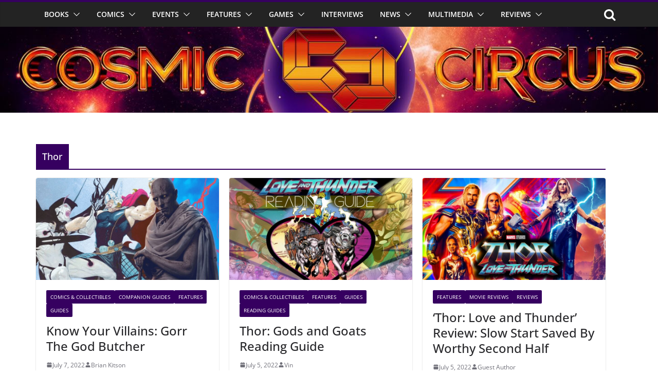

--- FILE ---
content_type: text/html; charset=UTF-8
request_url: https://thecosmiccircus.com/tag/thor/page/3/
body_size: 28937
content:
		<!doctype html>
		<html lang="en-US">
		
<head>

			<meta charset="UTF-8"/>
		<meta name="viewport" content="width=device-width, initial-scale=1">
		<link rel="profile" href="http://gmpg.org/xfn/11"/>
		
	<meta name='robots' content='noindex, follow' />
<!-- Jetpack Site Verification Tags -->
<meta name="google-site-verification" content="ys8_UQQDNhdRZBeNeaCvtoNYBhi1HDWUHviM7EmSGJ8" />
<meta name="p:domain_verify" content="7deece4b31f5f6ab32f14d2d54f5394e" />
<meta name="yandex-verification" content="9bbc4a35a4729300" />
<meta name="facebook-domain-verification" content="81ydazodpvzdlqo2cl0o6ii9len3xg" />

	<!-- This site is optimized with the Yoast SEO Premium plugin v26.6 (Yoast SEO v26.7) - https://yoast.com/wordpress/plugins/seo/ -->
	<title>Thor Archives &#8902; Page 3 of 4 &#8902; The Cosmic Circus</title>
	<meta property="og:locale" content="en_US" />
	<meta property="og:type" content="article" />
	<meta property="og:title" content="Thor Archives" />
	<meta property="og:url" content="https://thecosmiccircus.com/tag/thor/" />
	<meta property="og:site_name" content="The Cosmic Circus" />
	<meta property="og:image" content="https://thecosmiccircus.com/wp-content/uploads/2023/06/new-logo-test-500x500-1-e1688399275209.png" />
	<meta property="og:image:width" content="500" />
	<meta property="og:image:height" content="441" />
	<meta property="og:image:type" content="image/png" />
	<meta name="twitter:card" content="summary_large_image" />
	<meta name="twitter:site" content="@MyCosmicCircus" />
	<script type="application/ld+json" class="yoast-schema-graph">{"@context":"https://schema.org","@graph":[{"@type":"CollectionPage","@id":"https://thecosmiccircus.com/tag/thor/","url":"https://thecosmiccircus.com/tag/thor/page/3/","name":"Thor Archives &#8902; Page 3 of 4 &#8902; The Cosmic Circus","isPartOf":{"@id":"https://thecosmiccircus.com/#website"},"primaryImageOfPage":{"@id":"https://thecosmiccircus.com/tag/thor/page/3/#primaryimage"},"image":{"@id":"https://thecosmiccircus.com/tag/thor/page/3/#primaryimage"},"thumbnailUrl":"https://thecosmiccircus.com/wp-content/uploads/2022/07/Untitled-design-66.jpg","breadcrumb":{"@id":"https://thecosmiccircus.com/tag/thor/page/3/#breadcrumb"},"inLanguage":"en-US"},{"@type":"ImageObject","inLanguage":"en-US","@id":"https://thecosmiccircus.com/tag/thor/page/3/#primaryimage","url":"https://thecosmiccircus.com/wp-content/uploads/2022/07/Untitled-design-66.jpg","contentUrl":"https://thecosmiccircus.com/wp-content/uploads/2022/07/Untitled-design-66.jpg","width":1200,"height":630,"caption":"Gorr the God Butcher Banner"},{"@type":"BreadcrumbList","@id":"https://thecosmiccircus.com/tag/thor/page/3/#breadcrumb","itemListElement":[{"@type":"ListItem","position":1,"name":"Home","item":"https://thecosmiccircus.com/"},{"@type":"ListItem","position":2,"name":"Thor"}]},{"@type":"WebSite","@id":"https://thecosmiccircus.com/#website","url":"https://thecosmiccircus.com/","name":"The Cosmic Circus","description":"The Cosmic Circus is a pop culture website covering movies, TV &amp; streaming series, comics, books, and all things nerdy in the cosmos!","publisher":{"@id":"https://thecosmiccircus.com/#organization"},"alternateName":"Cosmic Circus","potentialAction":[{"@type":"SearchAction","target":{"@type":"EntryPoint","urlTemplate":"https://thecosmiccircus.com/?s={search_term_string}"},"query-input":{"@type":"PropertyValueSpecification","valueRequired":true,"valueName":"search_term_string"}}],"inLanguage":"en-US"},{"@type":"Organization","@id":"https://thecosmiccircus.com/#organization","name":"The Cosmic Circus","alternateName":"Cosmic Circus","url":"https://thecosmiccircus.com/","logo":{"@type":"ImageObject","inLanguage":"en-US","@id":"https://thecosmiccircus.com/#/schema/logo/image/","url":"https://thecosmiccircus.com/wp-content/uploads/2023/06/cc-new-logo-500x500-1-e1688397488907.png","contentUrl":"https://thecosmiccircus.com/wp-content/uploads/2023/06/cc-new-logo-500x500-1-e1688397488907.png","width":500,"height":441,"caption":"The Cosmic Circus"},"image":{"@id":"https://thecosmiccircus.com/#/schema/logo/image/"},"sameAs":["https://www.facebook.com/mycosmiccircus","https://x.com/MyCosmicCircus","https://universeodon.com/@Cosmiccircus","https://www.instagram.com/mycosmiccircus/","https://www.youtube.com/@thecosmiccircus","https://www.pinterest.com/mycosmiccircus/","https://the-cosmic-circus.castos.com/network","https://podcasts.apple.com/us/podcast/the-cosmic-circus/id1600521582","https://www.threads.net/@mycosmiccircus","https://www.twitch.tv/mycosmiccircus","https://muckrack.com/media-outlet/thecosmiccircus","https://news.google.com/publications/CAAqBwgKMIiVuQswlbDQAw?ceid=US:en&oc=3"],"publishingPrinciples":"https://thecosmiccircus.com/about-the-cosmic-circus/","ownershipFundingInfo":"https://thecosmiccircus.com/about-the-cosmic-circus/","actionableFeedbackPolicy":"https://thecosmiccircus.com/contact/","correctionsPolicy":"https://thecosmiccircus.com/about-the-cosmic-circus/","ethicsPolicy":"https://thecosmiccircus.com/about-the-cosmic-circus/","diversityPolicy":"https://thecosmiccircus.com/about-the-cosmic-circus/","diversityStaffingReport":"https://thecosmiccircus.com/about-the-cosmic-circus/"}]}</script>
	<!-- / Yoast SEO Premium plugin. -->


<link rel='dns-prefetch' href='//scripts.mediavine.com' />
<link rel='dns-prefetch' href='//stats.wp.com' />
<link rel='preconnect' href='//c0.wp.com' />
<link rel="alternate" type="application/rss+xml" title="The Cosmic Circus &raquo; Feed" href="https://thecosmiccircus.com/feed/" />
		<!-- This site uses the Google Analytics by MonsterInsights plugin v9.11.1 - Using Analytics tracking - https://www.monsterinsights.com/ -->
							<script src="//www.googletagmanager.com/gtag/js?id=G-9BX65KLXGN"  data-cfasync="false" data-wpfc-render="false" type="text/javascript" async></script>
			<script data-cfasync="false" data-wpfc-render="false" type="text/javascript">
				var mi_version = '9.11.1';
				var mi_track_user = true;
				var mi_no_track_reason = '';
								var MonsterInsightsDefaultLocations = {"page_location":"https:\/\/thecosmiccircus.com\/tag\/thor\/page\/3\/"};
								if ( typeof MonsterInsightsPrivacyGuardFilter === 'function' ) {
					var MonsterInsightsLocations = (typeof MonsterInsightsExcludeQuery === 'object') ? MonsterInsightsPrivacyGuardFilter( MonsterInsightsExcludeQuery ) : MonsterInsightsPrivacyGuardFilter( MonsterInsightsDefaultLocations );
				} else {
					var MonsterInsightsLocations = (typeof MonsterInsightsExcludeQuery === 'object') ? MonsterInsightsExcludeQuery : MonsterInsightsDefaultLocations;
				}

								var disableStrs = [
										'ga-disable-G-9BX65KLXGN',
									];

				/* Function to detect opted out users */
				function __gtagTrackerIsOptedOut() {
					for (var index = 0; index < disableStrs.length; index++) {
						if (document.cookie.indexOf(disableStrs[index] + '=true') > -1) {
							return true;
						}
					}

					return false;
				}

				/* Disable tracking if the opt-out cookie exists. */
				if (__gtagTrackerIsOptedOut()) {
					for (var index = 0; index < disableStrs.length; index++) {
						window[disableStrs[index]] = true;
					}
				}

				/* Opt-out function */
				function __gtagTrackerOptout() {
					for (var index = 0; index < disableStrs.length; index++) {
						document.cookie = disableStrs[index] + '=true; expires=Thu, 31 Dec 2099 23:59:59 UTC; path=/';
						window[disableStrs[index]] = true;
					}
				}

				if ('undefined' === typeof gaOptout) {
					function gaOptout() {
						__gtagTrackerOptout();
					}
				}
								window.dataLayer = window.dataLayer || [];

				window.MonsterInsightsDualTracker = {
					helpers: {},
					trackers: {},
				};
				if (mi_track_user) {
					function __gtagDataLayer() {
						dataLayer.push(arguments);
					}

					function __gtagTracker(type, name, parameters) {
						if (!parameters) {
							parameters = {};
						}

						if (parameters.send_to) {
							__gtagDataLayer.apply(null, arguments);
							return;
						}

						if (type === 'event') {
														parameters.send_to = monsterinsights_frontend.v4_id;
							var hookName = name;
							if (typeof parameters['event_category'] !== 'undefined') {
								hookName = parameters['event_category'] + ':' + name;
							}

							if (typeof MonsterInsightsDualTracker.trackers[hookName] !== 'undefined') {
								MonsterInsightsDualTracker.trackers[hookName](parameters);
							} else {
								__gtagDataLayer('event', name, parameters);
							}
							
						} else {
							__gtagDataLayer.apply(null, arguments);
						}
					}

					__gtagTracker('js', new Date());
					__gtagTracker('set', {
						'developer_id.dZGIzZG': true,
											});
					if ( MonsterInsightsLocations.page_location ) {
						__gtagTracker('set', MonsterInsightsLocations);
					}
										__gtagTracker('config', 'G-9BX65KLXGN', {"allow_anchor":"true","forceSSL":"true","anonymize_ip":"true","link_attribution":"true","page_path":location.pathname + location.search + location.hash} );
										window.gtag = __gtagTracker;										(function () {
						/* https://developers.google.com/analytics/devguides/collection/analyticsjs/ */
						/* ga and __gaTracker compatibility shim. */
						var noopfn = function () {
							return null;
						};
						var newtracker = function () {
							return new Tracker();
						};
						var Tracker = function () {
							return null;
						};
						var p = Tracker.prototype;
						p.get = noopfn;
						p.set = noopfn;
						p.send = function () {
							var args = Array.prototype.slice.call(arguments);
							args.unshift('send');
							__gaTracker.apply(null, args);
						};
						var __gaTracker = function () {
							var len = arguments.length;
							if (len === 0) {
								return;
							}
							var f = arguments[len - 1];
							if (typeof f !== 'object' || f === null || typeof f.hitCallback !== 'function') {
								if ('send' === arguments[0]) {
									var hitConverted, hitObject = false, action;
									if ('event' === arguments[1]) {
										if ('undefined' !== typeof arguments[3]) {
											hitObject = {
												'eventAction': arguments[3],
												'eventCategory': arguments[2],
												'eventLabel': arguments[4],
												'value': arguments[5] ? arguments[5] : 1,
											}
										}
									}
									if ('pageview' === arguments[1]) {
										if ('undefined' !== typeof arguments[2]) {
											hitObject = {
												'eventAction': 'page_view',
												'page_path': arguments[2],
											}
										}
									}
									if (typeof arguments[2] === 'object') {
										hitObject = arguments[2];
									}
									if (typeof arguments[5] === 'object') {
										Object.assign(hitObject, arguments[5]);
									}
									if ('undefined' !== typeof arguments[1].hitType) {
										hitObject = arguments[1];
										if ('pageview' === hitObject.hitType) {
											hitObject.eventAction = 'page_view';
										}
									}
									if (hitObject) {
										action = 'timing' === arguments[1].hitType ? 'timing_complete' : hitObject.eventAction;
										hitConverted = mapArgs(hitObject);
										__gtagTracker('event', action, hitConverted);
									}
								}
								return;
							}

							function mapArgs(args) {
								var arg, hit = {};
								var gaMap = {
									'eventCategory': 'event_category',
									'eventAction': 'event_action',
									'eventLabel': 'event_label',
									'eventValue': 'event_value',
									'nonInteraction': 'non_interaction',
									'timingCategory': 'event_category',
									'timingVar': 'name',
									'timingValue': 'value',
									'timingLabel': 'event_label',
									'page': 'page_path',
									'location': 'page_location',
									'title': 'page_title',
									'referrer' : 'page_referrer',
								};
								for (arg in args) {
																		if (!(!args.hasOwnProperty(arg) || !gaMap.hasOwnProperty(arg))) {
										hit[gaMap[arg]] = args[arg];
									} else {
										hit[arg] = args[arg];
									}
								}
								return hit;
							}

							try {
								f.hitCallback();
							} catch (ex) {
							}
						};
						__gaTracker.create = newtracker;
						__gaTracker.getByName = newtracker;
						__gaTracker.getAll = function () {
							return [];
						};
						__gaTracker.remove = noopfn;
						__gaTracker.loaded = true;
						window['__gaTracker'] = __gaTracker;
					})();
									} else {
										console.log("");
					(function () {
						function __gtagTracker() {
							return null;
						}

						window['__gtagTracker'] = __gtagTracker;
						window['gtag'] = __gtagTracker;
					})();
									}
			</script>
							<!-- / Google Analytics by MonsterInsights -->
		<style id='wp-img-auto-sizes-contain-inline-css' type='text/css'>
img:is([sizes=auto i],[sizes^="auto," i]){contain-intrinsic-size:3000px 1500px}
/*# sourceURL=wp-img-auto-sizes-contain-inline-css */
</style>
<style id='wp-block-library-inline-css' type='text/css'>
:root{--wp-block-synced-color:#7a00df;--wp-block-synced-color--rgb:122,0,223;--wp-bound-block-color:var(--wp-block-synced-color);--wp-editor-canvas-background:#ddd;--wp-admin-theme-color:#007cba;--wp-admin-theme-color--rgb:0,124,186;--wp-admin-theme-color-darker-10:#006ba1;--wp-admin-theme-color-darker-10--rgb:0,107,160.5;--wp-admin-theme-color-darker-20:#005a87;--wp-admin-theme-color-darker-20--rgb:0,90,135;--wp-admin-border-width-focus:2px}@media (min-resolution:192dpi){:root{--wp-admin-border-width-focus:1.5px}}.wp-element-button{cursor:pointer}:root .has-very-light-gray-background-color{background-color:#eee}:root .has-very-dark-gray-background-color{background-color:#313131}:root .has-very-light-gray-color{color:#eee}:root .has-very-dark-gray-color{color:#313131}:root .has-vivid-green-cyan-to-vivid-cyan-blue-gradient-background{background:linear-gradient(135deg,#00d084,#0693e3)}:root .has-purple-crush-gradient-background{background:linear-gradient(135deg,#34e2e4,#4721fb 50%,#ab1dfe)}:root .has-hazy-dawn-gradient-background{background:linear-gradient(135deg,#faaca8,#dad0ec)}:root .has-subdued-olive-gradient-background{background:linear-gradient(135deg,#fafae1,#67a671)}:root .has-atomic-cream-gradient-background{background:linear-gradient(135deg,#fdd79a,#004a59)}:root .has-nightshade-gradient-background{background:linear-gradient(135deg,#330968,#31cdcf)}:root .has-midnight-gradient-background{background:linear-gradient(135deg,#020381,#2874fc)}:root{--wp--preset--font-size--normal:16px;--wp--preset--font-size--huge:42px}.has-regular-font-size{font-size:1em}.has-larger-font-size{font-size:2.625em}.has-normal-font-size{font-size:var(--wp--preset--font-size--normal)}.has-huge-font-size{font-size:var(--wp--preset--font-size--huge)}.has-text-align-center{text-align:center}.has-text-align-left{text-align:left}.has-text-align-right{text-align:right}.has-fit-text{white-space:nowrap!important}#end-resizable-editor-section{display:none}.aligncenter{clear:both}.items-justified-left{justify-content:flex-start}.items-justified-center{justify-content:center}.items-justified-right{justify-content:flex-end}.items-justified-space-between{justify-content:space-between}.screen-reader-text{border:0;clip-path:inset(50%);height:1px;margin:-1px;overflow:hidden;padding:0;position:absolute;width:1px;word-wrap:normal!important}.screen-reader-text:focus{background-color:#ddd;clip-path:none;color:#444;display:block;font-size:1em;height:auto;left:5px;line-height:normal;padding:15px 23px 14px;text-decoration:none;top:5px;width:auto;z-index:100000}html :where(.has-border-color){border-style:solid}html :where([style*=border-top-color]){border-top-style:solid}html :where([style*=border-right-color]){border-right-style:solid}html :where([style*=border-bottom-color]){border-bottom-style:solid}html :where([style*=border-left-color]){border-left-style:solid}html :where([style*=border-width]){border-style:solid}html :where([style*=border-top-width]){border-top-style:solid}html :where([style*=border-right-width]){border-right-style:solid}html :where([style*=border-bottom-width]){border-bottom-style:solid}html :where([style*=border-left-width]){border-left-style:solid}html :where(img[class*=wp-image-]){height:auto;max-width:100%}:where(figure){margin:0 0 1em}html :where(.is-position-sticky){--wp-admin--admin-bar--position-offset:var(--wp-admin--admin-bar--height,0px)}@media screen and (max-width:600px){html :where(.is-position-sticky){--wp-admin--admin-bar--position-offset:0px}}

/*# sourceURL=wp-block-library-inline-css */
</style><style id='wp-block-heading-inline-css' type='text/css'>
h1:where(.wp-block-heading).has-background,h2:where(.wp-block-heading).has-background,h3:where(.wp-block-heading).has-background,h4:where(.wp-block-heading).has-background,h5:where(.wp-block-heading).has-background,h6:where(.wp-block-heading).has-background{padding:1.25em 2.375em}h1.has-text-align-left[style*=writing-mode]:where([style*=vertical-lr]),h1.has-text-align-right[style*=writing-mode]:where([style*=vertical-rl]),h2.has-text-align-left[style*=writing-mode]:where([style*=vertical-lr]),h2.has-text-align-right[style*=writing-mode]:where([style*=vertical-rl]),h3.has-text-align-left[style*=writing-mode]:where([style*=vertical-lr]),h3.has-text-align-right[style*=writing-mode]:where([style*=vertical-rl]),h4.has-text-align-left[style*=writing-mode]:where([style*=vertical-lr]),h4.has-text-align-right[style*=writing-mode]:where([style*=vertical-rl]),h5.has-text-align-left[style*=writing-mode]:where([style*=vertical-lr]),h5.has-text-align-right[style*=writing-mode]:where([style*=vertical-rl]),h6.has-text-align-left[style*=writing-mode]:where([style*=vertical-lr]),h6.has-text-align-right[style*=writing-mode]:where([style*=vertical-rl]){rotate:180deg}
/*# sourceURL=https://c0.wp.com/c/6.9/wp-includes/blocks/heading/style.min.css */
</style>
<style id='wp-block-paragraph-inline-css' type='text/css'>
.is-small-text{font-size:.875em}.is-regular-text{font-size:1em}.is-large-text{font-size:2.25em}.is-larger-text{font-size:3em}.has-drop-cap:not(:focus):first-letter{float:left;font-size:8.4em;font-style:normal;font-weight:100;line-height:.68;margin:.05em .1em 0 0;text-transform:uppercase}body.rtl .has-drop-cap:not(:focus):first-letter{float:none;margin-left:.1em}p.has-drop-cap.has-background{overflow:hidden}:root :where(p.has-background){padding:1.25em 2.375em}:where(p.has-text-color:not(.has-link-color)) a{color:inherit}p.has-text-align-left[style*="writing-mode:vertical-lr"],p.has-text-align-right[style*="writing-mode:vertical-rl"]{rotate:180deg}
/*# sourceURL=https://c0.wp.com/c/6.9/wp-includes/blocks/paragraph/style.min.css */
</style>
<style id='wp-block-spacer-inline-css' type='text/css'>
.wp-block-spacer{clear:both}
/*# sourceURL=https://c0.wp.com/c/6.9/wp-includes/blocks/spacer/style.min.css */
</style>
<style id='global-styles-inline-css' type='text/css'>
:root{--wp--preset--aspect-ratio--square: 1;--wp--preset--aspect-ratio--4-3: 4/3;--wp--preset--aspect-ratio--3-4: 3/4;--wp--preset--aspect-ratio--3-2: 3/2;--wp--preset--aspect-ratio--2-3: 2/3;--wp--preset--aspect-ratio--16-9: 16/9;--wp--preset--aspect-ratio--9-16: 9/16;--wp--preset--color--black: #000000;--wp--preset--color--cyan-bluish-gray: #abb8c3;--wp--preset--color--white: #ffffff;--wp--preset--color--pale-pink: #f78da7;--wp--preset--color--vivid-red: #cf2e2e;--wp--preset--color--luminous-vivid-orange: #ff6900;--wp--preset--color--luminous-vivid-amber: #fcb900;--wp--preset--color--light-green-cyan: #7bdcb5;--wp--preset--color--vivid-green-cyan: #00d084;--wp--preset--color--pale-cyan-blue: #8ed1fc;--wp--preset--color--vivid-cyan-blue: #0693e3;--wp--preset--color--vivid-purple: #9b51e0;--wp--preset--color--cm-color-1: #257BC1;--wp--preset--color--cm-color-2: #2270B0;--wp--preset--color--cm-color-3: #FFFFFF;--wp--preset--color--cm-color-4: #F9FEFD;--wp--preset--color--cm-color-5: #27272A;--wp--preset--color--cm-color-6: #16181A;--wp--preset--color--cm-color-7: #8F8F8F;--wp--preset--color--cm-color-8: #FFFFFF;--wp--preset--color--cm-color-9: #C7C7C7;--wp--preset--gradient--vivid-cyan-blue-to-vivid-purple: linear-gradient(135deg,rgb(6,147,227) 0%,rgb(155,81,224) 100%);--wp--preset--gradient--light-green-cyan-to-vivid-green-cyan: linear-gradient(135deg,rgb(122,220,180) 0%,rgb(0,208,130) 100%);--wp--preset--gradient--luminous-vivid-amber-to-luminous-vivid-orange: linear-gradient(135deg,rgb(252,185,0) 0%,rgb(255,105,0) 100%);--wp--preset--gradient--luminous-vivid-orange-to-vivid-red: linear-gradient(135deg,rgb(255,105,0) 0%,rgb(207,46,46) 100%);--wp--preset--gradient--very-light-gray-to-cyan-bluish-gray: linear-gradient(135deg,rgb(238,238,238) 0%,rgb(169,184,195) 100%);--wp--preset--gradient--cool-to-warm-spectrum: linear-gradient(135deg,rgb(74,234,220) 0%,rgb(151,120,209) 20%,rgb(207,42,186) 40%,rgb(238,44,130) 60%,rgb(251,105,98) 80%,rgb(254,248,76) 100%);--wp--preset--gradient--blush-light-purple: linear-gradient(135deg,rgb(255,206,236) 0%,rgb(152,150,240) 100%);--wp--preset--gradient--blush-bordeaux: linear-gradient(135deg,rgb(254,205,165) 0%,rgb(254,45,45) 50%,rgb(107,0,62) 100%);--wp--preset--gradient--luminous-dusk: linear-gradient(135deg,rgb(255,203,112) 0%,rgb(199,81,192) 50%,rgb(65,88,208) 100%);--wp--preset--gradient--pale-ocean: linear-gradient(135deg,rgb(255,245,203) 0%,rgb(182,227,212) 50%,rgb(51,167,181) 100%);--wp--preset--gradient--electric-grass: linear-gradient(135deg,rgb(202,248,128) 0%,rgb(113,206,126) 100%);--wp--preset--gradient--midnight: linear-gradient(135deg,rgb(2,3,129) 0%,rgb(40,116,252) 100%);--wp--preset--font-size--small: 13px;--wp--preset--font-size--medium: 20px;--wp--preset--font-size--large: 36px;--wp--preset--font-size--x-large: 42px;--wp--preset--font-family--dm-sans: DM Sans, sans-serif;--wp--preset--font-family--public-sans: Public Sans, sans-serif;--wp--preset--font-family--roboto: Roboto, sans-serif;--wp--preset--font-family--segoe-ui: Segoe UI, Arial, sans-serif;--wp--preset--spacing--20: 0.44rem;--wp--preset--spacing--30: 0.67rem;--wp--preset--spacing--40: 1rem;--wp--preset--spacing--50: 1.5rem;--wp--preset--spacing--60: 2.25rem;--wp--preset--spacing--70: 3.38rem;--wp--preset--spacing--80: 5.06rem;--wp--preset--shadow--natural: 6px 6px 9px rgba(0, 0, 0, 0.2);--wp--preset--shadow--deep: 12px 12px 50px rgba(0, 0, 0, 0.4);--wp--preset--shadow--sharp: 6px 6px 0px rgba(0, 0, 0, 0.2);--wp--preset--shadow--outlined: 6px 6px 0px -3px rgb(255, 255, 255), 6px 6px rgb(0, 0, 0);--wp--preset--shadow--crisp: 6px 6px 0px rgb(0, 0, 0);}:root { --wp--style--global--content-size: 760px;--wp--style--global--wide-size: 1160px; }:where(body) { margin: 0; }.wp-site-blocks > .alignleft { float: left; margin-right: 2em; }.wp-site-blocks > .alignright { float: right; margin-left: 2em; }.wp-site-blocks > .aligncenter { justify-content: center; margin-left: auto; margin-right: auto; }:where(.wp-site-blocks) > * { margin-block-start: 24px; margin-block-end: 0; }:where(.wp-site-blocks) > :first-child { margin-block-start: 0; }:where(.wp-site-blocks) > :last-child { margin-block-end: 0; }:root { --wp--style--block-gap: 24px; }:root :where(.is-layout-flow) > :first-child{margin-block-start: 0;}:root :where(.is-layout-flow) > :last-child{margin-block-end: 0;}:root :where(.is-layout-flow) > *{margin-block-start: 24px;margin-block-end: 0;}:root :where(.is-layout-constrained) > :first-child{margin-block-start: 0;}:root :where(.is-layout-constrained) > :last-child{margin-block-end: 0;}:root :where(.is-layout-constrained) > *{margin-block-start: 24px;margin-block-end: 0;}:root :where(.is-layout-flex){gap: 24px;}:root :where(.is-layout-grid){gap: 24px;}.is-layout-flow > .alignleft{float: left;margin-inline-start: 0;margin-inline-end: 2em;}.is-layout-flow > .alignright{float: right;margin-inline-start: 2em;margin-inline-end: 0;}.is-layout-flow > .aligncenter{margin-left: auto !important;margin-right: auto !important;}.is-layout-constrained > .alignleft{float: left;margin-inline-start: 0;margin-inline-end: 2em;}.is-layout-constrained > .alignright{float: right;margin-inline-start: 2em;margin-inline-end: 0;}.is-layout-constrained > .aligncenter{margin-left: auto !important;margin-right: auto !important;}.is-layout-constrained > :where(:not(.alignleft):not(.alignright):not(.alignfull)){max-width: var(--wp--style--global--content-size);margin-left: auto !important;margin-right: auto !important;}.is-layout-constrained > .alignwide{max-width: var(--wp--style--global--wide-size);}body .is-layout-flex{display: flex;}.is-layout-flex{flex-wrap: wrap;align-items: center;}.is-layout-flex > :is(*, div){margin: 0;}body .is-layout-grid{display: grid;}.is-layout-grid > :is(*, div){margin: 0;}body{padding-top: 0px;padding-right: 0px;padding-bottom: 0px;padding-left: 0px;}a:where(:not(.wp-element-button)){text-decoration: underline;}:root :where(.wp-element-button, .wp-block-button__link){background-color: #32373c;border-width: 0;color: #fff;font-family: inherit;font-size: inherit;font-style: inherit;font-weight: inherit;letter-spacing: inherit;line-height: inherit;padding-top: calc(0.667em + 2px);padding-right: calc(1.333em + 2px);padding-bottom: calc(0.667em + 2px);padding-left: calc(1.333em + 2px);text-decoration: none;text-transform: inherit;}.has-black-color{color: var(--wp--preset--color--black) !important;}.has-cyan-bluish-gray-color{color: var(--wp--preset--color--cyan-bluish-gray) !important;}.has-white-color{color: var(--wp--preset--color--white) !important;}.has-pale-pink-color{color: var(--wp--preset--color--pale-pink) !important;}.has-vivid-red-color{color: var(--wp--preset--color--vivid-red) !important;}.has-luminous-vivid-orange-color{color: var(--wp--preset--color--luminous-vivid-orange) !important;}.has-luminous-vivid-amber-color{color: var(--wp--preset--color--luminous-vivid-amber) !important;}.has-light-green-cyan-color{color: var(--wp--preset--color--light-green-cyan) !important;}.has-vivid-green-cyan-color{color: var(--wp--preset--color--vivid-green-cyan) !important;}.has-pale-cyan-blue-color{color: var(--wp--preset--color--pale-cyan-blue) !important;}.has-vivid-cyan-blue-color{color: var(--wp--preset--color--vivid-cyan-blue) !important;}.has-vivid-purple-color{color: var(--wp--preset--color--vivid-purple) !important;}.has-cm-color-1-color{color: var(--wp--preset--color--cm-color-1) !important;}.has-cm-color-2-color{color: var(--wp--preset--color--cm-color-2) !important;}.has-cm-color-3-color{color: var(--wp--preset--color--cm-color-3) !important;}.has-cm-color-4-color{color: var(--wp--preset--color--cm-color-4) !important;}.has-cm-color-5-color{color: var(--wp--preset--color--cm-color-5) !important;}.has-cm-color-6-color{color: var(--wp--preset--color--cm-color-6) !important;}.has-cm-color-7-color{color: var(--wp--preset--color--cm-color-7) !important;}.has-cm-color-8-color{color: var(--wp--preset--color--cm-color-8) !important;}.has-cm-color-9-color{color: var(--wp--preset--color--cm-color-9) !important;}.has-black-background-color{background-color: var(--wp--preset--color--black) !important;}.has-cyan-bluish-gray-background-color{background-color: var(--wp--preset--color--cyan-bluish-gray) !important;}.has-white-background-color{background-color: var(--wp--preset--color--white) !important;}.has-pale-pink-background-color{background-color: var(--wp--preset--color--pale-pink) !important;}.has-vivid-red-background-color{background-color: var(--wp--preset--color--vivid-red) !important;}.has-luminous-vivid-orange-background-color{background-color: var(--wp--preset--color--luminous-vivid-orange) !important;}.has-luminous-vivid-amber-background-color{background-color: var(--wp--preset--color--luminous-vivid-amber) !important;}.has-light-green-cyan-background-color{background-color: var(--wp--preset--color--light-green-cyan) !important;}.has-vivid-green-cyan-background-color{background-color: var(--wp--preset--color--vivid-green-cyan) !important;}.has-pale-cyan-blue-background-color{background-color: var(--wp--preset--color--pale-cyan-blue) !important;}.has-vivid-cyan-blue-background-color{background-color: var(--wp--preset--color--vivid-cyan-blue) !important;}.has-vivid-purple-background-color{background-color: var(--wp--preset--color--vivid-purple) !important;}.has-cm-color-1-background-color{background-color: var(--wp--preset--color--cm-color-1) !important;}.has-cm-color-2-background-color{background-color: var(--wp--preset--color--cm-color-2) !important;}.has-cm-color-3-background-color{background-color: var(--wp--preset--color--cm-color-3) !important;}.has-cm-color-4-background-color{background-color: var(--wp--preset--color--cm-color-4) !important;}.has-cm-color-5-background-color{background-color: var(--wp--preset--color--cm-color-5) !important;}.has-cm-color-6-background-color{background-color: var(--wp--preset--color--cm-color-6) !important;}.has-cm-color-7-background-color{background-color: var(--wp--preset--color--cm-color-7) !important;}.has-cm-color-8-background-color{background-color: var(--wp--preset--color--cm-color-8) !important;}.has-cm-color-9-background-color{background-color: var(--wp--preset--color--cm-color-9) !important;}.has-black-border-color{border-color: var(--wp--preset--color--black) !important;}.has-cyan-bluish-gray-border-color{border-color: var(--wp--preset--color--cyan-bluish-gray) !important;}.has-white-border-color{border-color: var(--wp--preset--color--white) !important;}.has-pale-pink-border-color{border-color: var(--wp--preset--color--pale-pink) !important;}.has-vivid-red-border-color{border-color: var(--wp--preset--color--vivid-red) !important;}.has-luminous-vivid-orange-border-color{border-color: var(--wp--preset--color--luminous-vivid-orange) !important;}.has-luminous-vivid-amber-border-color{border-color: var(--wp--preset--color--luminous-vivid-amber) !important;}.has-light-green-cyan-border-color{border-color: var(--wp--preset--color--light-green-cyan) !important;}.has-vivid-green-cyan-border-color{border-color: var(--wp--preset--color--vivid-green-cyan) !important;}.has-pale-cyan-blue-border-color{border-color: var(--wp--preset--color--pale-cyan-blue) !important;}.has-vivid-cyan-blue-border-color{border-color: var(--wp--preset--color--vivid-cyan-blue) !important;}.has-vivid-purple-border-color{border-color: var(--wp--preset--color--vivid-purple) !important;}.has-cm-color-1-border-color{border-color: var(--wp--preset--color--cm-color-1) !important;}.has-cm-color-2-border-color{border-color: var(--wp--preset--color--cm-color-2) !important;}.has-cm-color-3-border-color{border-color: var(--wp--preset--color--cm-color-3) !important;}.has-cm-color-4-border-color{border-color: var(--wp--preset--color--cm-color-4) !important;}.has-cm-color-5-border-color{border-color: var(--wp--preset--color--cm-color-5) !important;}.has-cm-color-6-border-color{border-color: var(--wp--preset--color--cm-color-6) !important;}.has-cm-color-7-border-color{border-color: var(--wp--preset--color--cm-color-7) !important;}.has-cm-color-8-border-color{border-color: var(--wp--preset--color--cm-color-8) !important;}.has-cm-color-9-border-color{border-color: var(--wp--preset--color--cm-color-9) !important;}.has-vivid-cyan-blue-to-vivid-purple-gradient-background{background: var(--wp--preset--gradient--vivid-cyan-blue-to-vivid-purple) !important;}.has-light-green-cyan-to-vivid-green-cyan-gradient-background{background: var(--wp--preset--gradient--light-green-cyan-to-vivid-green-cyan) !important;}.has-luminous-vivid-amber-to-luminous-vivid-orange-gradient-background{background: var(--wp--preset--gradient--luminous-vivid-amber-to-luminous-vivid-orange) !important;}.has-luminous-vivid-orange-to-vivid-red-gradient-background{background: var(--wp--preset--gradient--luminous-vivid-orange-to-vivid-red) !important;}.has-very-light-gray-to-cyan-bluish-gray-gradient-background{background: var(--wp--preset--gradient--very-light-gray-to-cyan-bluish-gray) !important;}.has-cool-to-warm-spectrum-gradient-background{background: var(--wp--preset--gradient--cool-to-warm-spectrum) !important;}.has-blush-light-purple-gradient-background{background: var(--wp--preset--gradient--blush-light-purple) !important;}.has-blush-bordeaux-gradient-background{background: var(--wp--preset--gradient--blush-bordeaux) !important;}.has-luminous-dusk-gradient-background{background: var(--wp--preset--gradient--luminous-dusk) !important;}.has-pale-ocean-gradient-background{background: var(--wp--preset--gradient--pale-ocean) !important;}.has-electric-grass-gradient-background{background: var(--wp--preset--gradient--electric-grass) !important;}.has-midnight-gradient-background{background: var(--wp--preset--gradient--midnight) !important;}.has-small-font-size{font-size: var(--wp--preset--font-size--small) !important;}.has-medium-font-size{font-size: var(--wp--preset--font-size--medium) !important;}.has-large-font-size{font-size: var(--wp--preset--font-size--large) !important;}.has-x-large-font-size{font-size: var(--wp--preset--font-size--x-large) !important;}.has-dm-sans-font-family{font-family: var(--wp--preset--font-family--dm-sans) !important;}.has-public-sans-font-family{font-family: var(--wp--preset--font-family--public-sans) !important;}.has-roboto-font-family{font-family: var(--wp--preset--font-family--roboto) !important;}.has-segoe-ui-font-family{font-family: var(--wp--preset--font-family--segoe-ui) !important;}
/*# sourceURL=global-styles-inline-css */
</style>

<link rel='stylesheet' id='colormag_style-css' href='https://thecosmiccircus.com/wp-content/themes/colormag-pro/style.css?ver=5.1.4' type='text/css' media='all' />
<style id='colormag_style-inline-css' type='text/css'>
.colormag-button,
			blockquote, button,
			input[type=reset],
			input[type=button],
			input[type=submit],
			.cm-home-icon.front_page_on,
			.cm-post-categories a,
			.cm-primary-nav ul li ul li:hover,
			.cm-primary-nav ul li.current-menu-item,
			.cm-primary-nav ul li.current_page_ancestor,
			.cm-primary-nav ul li.current-menu-ancestor,
			.cm-primary-nav ul li.current_page_item,
			.cm-primary-nav ul li:hover,
			.cm-primary-nav ul li.focus,
			.cm-mobile-nav li a:hover,
			.colormag-header-clean #cm-primary-nav .cm-menu-toggle:hover,
			.cm-header .cm-mobile-nav li:hover,
			.cm-header .cm-mobile-nav li.current-page-ancestor,
			.cm-header .cm-mobile-nav li.current-menu-ancestor,
			.cm-header .cm-mobile-nav li.current-page-item,
			.cm-header .cm-mobile-nav li.current-menu-item,
			.cm-primary-nav ul li.focus > a,
			.cm-layout-2 .cm-primary-nav ul ul.sub-menu li.focus > a,
			.cm-mobile-nav .current-menu-item>a, .cm-mobile-nav .current_page_item>a,
			.colormag-header-clean .cm-mobile-nav li:hover > a,
			.colormag-header-clean .cm-mobile-nav li.current-page-ancestor > a,
			.colormag-header-clean .cm-mobile-nav li.current-menu-ancestor > a,
			.colormag-header-clean .cm-mobile-nav li.current-page-item > a,
			.colormag-header-clean .cm-mobile-nav li.current-menu-item > a,
			.fa.search-top:hover,
			.widget_call_to_action .btn--primary,
			.colormag-footer--classic .cm-footer-cols .cm-row .cm-widget-title span::before,
			.colormag-footer--classic-bordered .cm-footer-cols .cm-row .cm-widget-title span::before,
			.cm-featured-posts .cm-widget-title span,
			.cm-featured-category-slider-widget .cm-slide-content .cm-entry-header-meta .cm-post-categories a,
			.cm-highlighted-posts .cm-post-content .cm-entry-header-meta .cm-post-categories a,
			.cm-category-slide-next, .cm-category-slide-prev, .slide-next,
			.slide-prev, .cm-tabbed-widget ul li, .cm-posts .wp-pagenavi .current,
			.cm-posts .wp-pagenavi a:hover, .cm-secondary .cm-widget-title span,
			.cm-posts .post .cm-post-content .cm-entry-header-meta .cm-post-categories a,
			.cm-page-header .cm-page-title span, .entry-meta .post-format i,
			.format-link, .cm-entry-button, .infinite-scroll .tg-infinite-scroll,
			.no-more-post-text, .pagination span,
			.cm-footer-cols .cm-row .cm-widget-title span,
			.advertisement_above_footer .cm-widget-title span,
			.error, .cm-primary .cm-widget-title span,
			.related-posts-wrapper.style-three .cm-post-content .cm-entry-title a:hover:before,
			.cm-slider-area .cm-widget-title span,
			.cm-beside-slider-widget .cm-widget-title span,
			.top-full-width-sidebar .cm-widget-title span,
			.wp-block-quote, .wp-block-quote.is-style-large,
			.wp-block-quote.has-text-align-right,
			.page-numbers .current, .search-wrap button,
			.cm-error-404 .cm-btn, .widget .wp-block-heading, .wp-block-search button,
			.widget a::before, .cm-post-date a::before,
			.byline a::before,
			.colormag-footer--classic-bordered .cm-widget-title::before,
			.wp-block-button__link,
			#cm-tertiary .cm-widget-title span,
			.link-pagination .post-page-numbers.current,
			.wp-block-query-pagination-numbers .page-numbers.current,
			.wp-element-button,
			.wp-block-button .wp-block-button__link,
			.wp-element-button,
			.cm-layout-2 .cm-primary-nav ul ul.sub-menu li:hover,
			.cm-layout-2 .cm-primary-nav ul ul.sub-menu li.current-menu-ancestor,
			.cm-layout-2 .cm-primary-nav ul ul.sub-menu li.current-menu-item,
			.cm-layout-2 .cm-primary-nav ul ul.sub-menu li.focus,
			.cm-primary-nav .cm-random-post a:hover,
			.cm-primary-nav .cm-home-icon a:hover,
			.tg-infinite-pagination .tg-load-more,
			.comment .comment-author-link .post-author,
			.cm-footer-builder .cm-widget-title span,
			.wp-block-search .wp-element-button:hover{background-color:#360060;}a,
			.cm-layout-2 #cm-primary-nav .fa.search-top:hover,
			.cm-layout-2 #cm-primary-nav.cm-mobile-nav .cm-random-post a:hover .fa-random,
			.cm-layout-2 #cm-primary-nav.cm-primary-nav .cm-random-post a:hover .fa-random,
			.cm-layout-2 .breaking-news .newsticker a:hover,
			.cm-layout-2 .cm-primary-nav ul li.current-menu-item > a,
			.cm-layout-2 .cm-primary-nav ul li.current_page_item > a,
			.cm-layout-2 .cm-primary-nav ul li:hover > a,
			.cm-layout-2 .cm-primary-nav ul li.focus > a
			.dark-skin .cm-layout-2-style-1 #cm-primary-nav.cm-primary-nav .cm-home-icon:hover .fa,
			.byline a:hover, .comments a:hover, .cm-edit-link a:hover, .cm-post-date a:hover,
			.social-links:not(.cm-header-actions .social-links) i.fa:hover, .cm-tag-links a:hover,
			.colormag-header-clean .social-links li:hover i.fa, .cm-layout-2-style-1 .social-links li:hover i.fa,
			.colormag-header-clean .breaking-news .newsticker a:hover, .widget_featured_posts .article-content .cm-entry-title a:hover,
			.widget_featured_slider .slide-content .cm-below-entry-meta .byline a:hover,
			.widget_featured_slider .slide-content .cm-below-entry-meta .comments a:hover,
			.widget_featured_slider .slide-content .cm-below-entry-meta .cm-post-date a:hover,
			.widget_featured_slider .slide-content .cm-entry-title a:hover,
			.widget_block_picture_news.widget_featured_posts .article-content .cm-entry-title a:hover,
			.widget_highlighted_posts .article-content .cm-below-entry-meta .byline a:hover,
			.widget_highlighted_posts .article-content .cm-below-entry-meta .comments a:hover,
			.widget_highlighted_posts .article-content .cm-below-entry-meta .cm-post-date a:hover,
			.widget_highlighted_posts .article-content .cm-entry-title a:hover, i.fa-arrow-up, i.fa-arrow-down,
			.cm-site-title a, #content .post .article-content .cm-entry-title a:hover, .entry-meta .byline i,
			.entry-meta .cat-links i, .entry-meta a, .post .cm-entry-title a:hover, .search .cm-entry-title a:hover,
			.entry-meta .comments-link a:hover, .entry-meta .cm-edit-link a:hover, .entry-meta .cm-post-date a:hover,
			.entry-meta .cm-tag-links a:hover, .single #content .tags a:hover, .count, .next a:hover, .previous a:hover,
			.related-posts-main-title .fa, .single-related-posts .article-content .cm-entry-title a:hover,
			.pagination a span:hover,
			#content .comments-area a.comment-cm-edit-link:hover, #content .comments-area a.comment-permalink:hover,
			#content .comments-area article header cite a:hover, .comments-area .comment-author-link a:hover,
			.comment .comment-reply-link:hover,
			.nav-next a, .nav-previous a,
			#cm-footer .cm-footer-menu ul li a:hover,
			.cm-footer-cols .cm-row a:hover, a#scroll-up i, .related-posts-wrapper-flyout .cm-entry-title a:hover,
			.human-diff-time .human-diff-time-display:hover,
			.cm-layout-2-style-1 #cm-primary-nav .fa:hover,
			.cm-footer-bar a,
			.cm-post-date a:hover,
			.cm-author a:hover,
			.cm-comments-link a:hover,
			.cm-tag-links a:hover,
			.cm-edit-link a:hover,
			.cm-footer-bar .copyright a,
			.cm-featured-posts .cm-entry-title a:hover,
            .cm-featured-posts--style-5.cm-featured-posts .cm-post-title-below-image .cm-post .cm-post-content .cm-entry-title a:hover,
			.cm-posts .post .cm-post-content .cm-entry-title a:hover,
			.cm-posts .post .single-title-above .cm-entry-title a:hover,
			.cm-layout-2 .cm-primary-nav ul li:hover > a,
			.cm-layout-2 #cm-primary-nav .fa:hover,
			.cm-entry-title a:hover,
			button:hover, input[type="button"]:hover,
			input[type="reset"]:hover,
			input[type="submit"]:hover,
			.wp-block-button .wp-block-button__link:hover,
			.cm-button:hover,
			.wp-element-button:hover,
			li.product .added_to_cart:hover,
			.comments-area .comment-permalink:hover{color:#360060;}#cm-primary-nav,
			.cm-contained .cm-header-2 .cm-row, .cm-header-builder.cm-full-width .cm-main-header .cm-header-bottom-row{border-top-color:#360060;}.cm-layout-2 #cm-primary-nav,
			.cm-layout-2 .cm-primary-nav ul ul.sub-menu li:hover,
			.cm-layout-2 .cm-primary-nav ul > li:hover > a,
			.cm-layout-2 .cm-primary-nav ul > li.current-menu-item > a,
			.cm-layout-2 .cm-primary-nav ul > li.current-menu-ancestor > a,
			.cm-layout-2 .cm-primary-nav ul ul.sub-menu li.current-menu-ancestor,
			.cm-layout-2 .cm-primary-nav ul ul.sub-menu li.current-menu-item,
			.cm-layout-2 .cm-primary-nav ul ul.sub-menu li.focus,
			cm-layout-2 .cm-primary-nav ul ul.sub-menu li.current-menu-ancestor,
			cm-layout-2 .cm-primary-nav ul ul.sub-menu li.current-menu-item,
			cm-layout-2 #cm-primary-nav .cm-menu-toggle:hover,
			cm-layout-2 #cm-primary-nav.cm-mobile-nav .cm-menu-toggle,
			cm-layout-2 .cm-primary-nav ul > li:hover > a,
			cm-layout-2 .cm-primary-nav ul > li.current-menu-item > a,
			cm-layout-2 .cm-primary-nav ul > li.current-menu-ancestor > a,
			.cm-layout-2 .cm-primary-nav ul li.focus > a, .pagination a span:hover,
			.cm-error-404 .cm-btn,
			.single-post .cm-post-categories a::after,
			.widget .block-title,
			.cm-layout-2 .cm-primary-nav ul li.focus > a,
			button,
			input[type="button"],
			input[type="reset"],
			input[type="submit"],
			.wp-block-button .wp-block-button__link,
			.cm-button,
			.wp-element-button,
			li.product .added_to_cart{border-color:#360060;}.cm-secondary .cm-widget-title,
			#cm-tertiary .cm-widget-title,
			.widget_featured_posts .widget-title,
			#secondary .widget-title,
			#cm-tertiary .widget-title,
			.cm-page-header .cm-page-title,
			.cm-footer-cols .cm-row .widget-title,
			.advertisement_above_footer .widget-title,
			#primary .widget-title,
			.widget_slider_area .widget-title,
			.widget_beside_slider .widget-title,
			.top-full-width-sidebar .widget-title,
			.cm-footer-cols .cm-row .cm-widget-title,
			.cm-footer-bar .copyright a,
			.cm-layout-2.cm-layout-2-style-2 #cm-primary-nav,
			.cm-layout-2 .cm-primary-nav ul > li:hover > a,
			.cm-footer-builder .cm-widget-title,
			.cm-layout-2 .cm-primary-nav ul > li.current-menu-item > a{border-bottom-color:#360060;}.inner-wrap, .cm-container{max-width:1140px;}.cm-entry-summary a,
			.mzb-featured-categories .mzb-post-title a,
			.mzb-tab-post .mzb-post-title a,
			.mzb-post-list .mzb-post-title a,
			.mzb-featured-posts .mzb-post-title a,
			.mzb-featured-categories .mzb-post-title a{color:#990053;}.post .cm-entry-summary a:hover,
			.mzb-featured-categories .mzb-post-title a:hover,
			.mzb-tab-post .mzb-post-title a:hover,
			.mzb-post-list .mzb-post-title a:hover,
			.mzb-featured-posts .mzb-post-title a:hover,
			.mzb-featured-categories .mzb-post-title a:hover{color:#dd8f1a;}.breaking-news ul li a{font-family:Poppins;font-weight:700;font-size:16px;}.breaking-news .breaking-news-latest{font-family:Poppins;font-weight:700;font-size:16px;}.cm-header, .dark-skin .cm-main-header{background-color:#990053;}@media screen and (min-width: 992px) {.cm-primary{width:70%;}}.cm-site-branding img{height:0px;}#cm-primary-nav, .colormag-header-clean #cm-primary-nav .cm-row, .colormag-header-clean--full-width #cm-primary-nav, .cm-header .cm-main-header .cm-primary-nav .cm-row, .cm-home-icon.front_page_on{background-color:#232323;}.cm-header .cm-menu-toggle svg,
			.cm-header .cm-menu-toggle svg{fill:#fff;}.blog .cm-posts .post .cm-post-content .human-diff-time .human-diff-time-display,
			.blog .cm-posts .post .cm-post-content .cm-below-entry-meta .cm-post-date a,
			.blog .cm-posts .post .cm-post-content .cm-below-entry-meta .cm-author,
			.blog .cm-posts .post .cm-post-content .cm-below-entry-meta .cm-author a,
			.blog .cm-posts .post .cm-post-content .cm-below-entry-meta .cm-post-views a,
			.blog .cm-posts .post .cm-post-content .cm-below-entry-meta .cm-tag-links a,
			.blog .cm-posts .post .cm-post-content .cm-below-entry-meta .cm-comments-link a,
			.blog .cm-posts .post .cm-post-content .cm-below-entry-meta .cm-edit-link a,
			.blog .cm-posts .post .cm-post-content .cm-below-entry-meta .cm-edit-link i,
			.blog .cm-posts .post .cm-post-content .cm-below-entry-meta .cm-post-views,
			.blog .cm-posts .post .cm-post-content .cm-below-entry-meta .cm-reading-time,
			.blog .cm-posts .post .cm-post-content .cm-below-entry-meta .cm-reading-time::before{}.search .cm-posts .post .cm-post-content .human-diff-time .human-diff-time-display,
			.search .cm-posts .post .cm-post-content .cm-below-entry-meta .cm-post-date a,
			.search .cm-posts .post .cm-post-content .cm-below-entry-meta .cm-author,
			.search .cm-posts .post .cm-post-content .cm-below-entry-meta .cm-author a,
			.search .cm-posts .post .cm-post-content .cm-below-entry-meta .cm-post-views a,
			.search .cm-posts .post .cm-post-content .cm-below-entry-meta .cm-tag-links a,
			.search .cm-posts .post .cm-post-content .cm-below-entry-meta .cm-comments-link a,
			.search .cm-posts .post .cm-post-content .cm-below-entry-meta .cm-edit-link a,
			.search .cm-posts .post .cm-post-content .cm-below-entry-meta .cm-edit-link i,
			.search .cm-posts .post .cm-post-content .cm-below-entry-meta .cm-post-views,
			.search .cm-posts .post .cm-post-content .cm-below-entry-meta .cm-reading-time,
			.search .cm-posts .post .cm-post-content .cm-below-entry-meta .cm-reading-time::before{}.single-post .cm-posts .post .cm-post-content .human-diff-time .human-diff-time-display,
			.single-post .cm-posts .post .cm-post-content .cm-below-entry-meta .cm-post-date a,
			.single-post .cm-posts .post .cm-post-content .cm-below-entry-meta .cm-author,
			.single-post .cm-posts .post .cm-post-content .cm-below-entry-meta .cm-author a,
			.single-post .cm-posts .post .cm-post-content .cm-below-entry-meta .cm-post-views a,
			.single-post .cm-posts .post .cm-post-content .cm-below-entry-meta .cm-tag-links a,
			.single-post .cm-posts .post .cm-post-content .cm-below-entry-meta .cm-comments-link a,
			.single-post .cm-posts .post .cm-post-content .cm-below-entry-meta .cm-edit-link a,
			.single-post .cm-posts .post .cm-post-content .cm-below-entry-meta .cm-edit-link i,
			.single-post .cm-posts .post .cm-post-content .cm-below-entry-meta .cm-post-views,
			.single-post .cm-posts .post .cm-post-content .cm-below-entry-meta .cm-reading-time,
			.single-post .cm-posts .post .cm-post-content .cm-below-entry-meta .cm-reading-time::before{}.colormag-button,
			input[type="reset"],
			input[type="button"],
			input[type="submit"],
			button,
			.cm-entry-button span,
			.wp-block-button .wp-block-button__link{text-transform:uppercase;font-size:16px;}.cm-content{background-color:#ffffff;background-size:contain;}body{background-color:;}.colormag-button,
			input[type="reset"],
			input[type="button"],
			input[type="submit"],
			button,
			.cm-entry-button,
			.wp-block-button .wp-block-button__link{background-color:#990053;}#cm-footer, #cm-footer .cm-footer-cols{background-color:#990053;}#cm-footer .cm-footer-bar{background-color:#990053;}.cm-footer-bar-area .cm-footer-bar__2{color:#ffffff;}.cm-footer .cm-upper-footer-cols .widget{background-color:#990053;}.cm-footer-bar-area .cm-footer-bar__1 a{font-size:16px;}body,
			button,
			input,
			select,
			textarea{color:#282828;}.colormag-button, input[type="reset"], input[type="button"], input[type="submit"], button, .more-link, .wp-block-button .wp-block-button__link{border-radius:3px;}body,
			button,
			input,
			select,
			textarea,
			blockquote p,
			.entry-meta,
			.cm-entry-button,
			dl,
			.previous a,
			.next a,
			.nav-previous a,
			.nav-next a,
			#respond h3#reply-title #cancel-comment-reply-link,
			#respond form input[type="text"],
			#respond form textarea,
			.cm-secondary .widget,
			.cm-error-404 .widget,
			.cm-entry-summary p{font-size:17px;line-height:1.6;}@media(max-width:768px){body,
			button,
			input,
			select,
			textarea,
			blockquote p,
			.entry-meta,
			.cm-entry-button,
			dl,
			.previous a,
			.next a,
			.nav-previous a,
			.nav-next a,
			#respond h3#reply-title #cancel-comment-reply-link,
			#respond form input[type="text"],
			#respond form textarea,
			.cm-secondary .widget,
			.cm-error-404 .widget,
			.cm-entry-summary p{font-size:17px;}}@media(max-width:600px){body,
			button,
			input,
			select,
			textarea,
			blockquote p,
			.entry-meta,
			.cm-entry-button,
			dl,
			.previous a,
			.next a,
			.nav-previous a,
			.nav-next a,
			#respond h3#reply-title #cancel-comment-reply-link,
			#respond form input[type="text"],
			#respond form textarea,
			.cm-secondary .widget,
			.cm-error-404 .widget,
			.cm-entry-summary p{font-size:17px;}}h1 ,h2, h3, h4, h5, h6{color:#282828;line-height:28px;}@media(max-width:768px){h1 ,h2, h3, h4, h5, h6{line-height:30px;}}@media(max-width:600px){h1 ,h2, h3, h4, h5, h6{line-height:30px;}}h1{color:#282828;font-size:36px;line-height:36px;}@media(max-width:768px){h1{font-size:26px;}}@media(max-width:600px){h1{font-size:24px;}}h2{color:#282828;font-size:23px;line-height:30px;}@media(max-width:768px){h2{font-size:22px;}}@media(max-width:768px){h2{line-height:1.4;}}@media(max-width:600px){h2{font-size:22px;}}@media(max-width:600px){h2{line-height:1.4;}}h3{color:#282828;font-size:20;line-height:28px;}@media(max-width:768px){h3{font-size:20px;}}@media(max-width:600px){h3{font-size:20px;}}@media(max-width:600px){h3{line-height:1.3;}}h6{font-size:13px;line-height:1.5;}.cm-view-all-link{background:#FFFFFF;}.nav-links .page-numbers{justify-content:flex-start;}.colormag-button,
			blockquote, button,
			input[type=reset],
			input[type=button],
			input[type=submit],
			.cm-home-icon.front_page_on,
			.cm-post-categories a,
			.cm-primary-nav ul li ul li:hover,
			.cm-primary-nav ul li.current-menu-item,
			.cm-primary-nav ul li.current_page_ancestor,
			.cm-primary-nav ul li.current-menu-ancestor,
			.cm-primary-nav ul li.current_page_item,
			.cm-primary-nav ul li:hover,
			.cm-primary-nav ul li.focus,
			.cm-mobile-nav li a:hover,
			.colormag-header-clean #cm-primary-nav .cm-menu-toggle:hover,
			.cm-header .cm-mobile-nav li:hover,
			.cm-header .cm-mobile-nav li.current-page-ancestor,
			.cm-header .cm-mobile-nav li.current-menu-ancestor,
			.cm-header .cm-mobile-nav li.current-page-item,
			.cm-header .cm-mobile-nav li.current-menu-item,
			.cm-primary-nav ul li.focus > a,
			.cm-layout-2 .cm-primary-nav ul ul.sub-menu li.focus > a,
			.cm-mobile-nav .current-menu-item>a, .cm-mobile-nav .current_page_item>a,
			.colormag-header-clean .cm-mobile-nav li:hover > a,
			.colormag-header-clean .cm-mobile-nav li.current-page-ancestor > a,
			.colormag-header-clean .cm-mobile-nav li.current-menu-ancestor > a,
			.colormag-header-clean .cm-mobile-nav li.current-page-item > a,
			.colormag-header-clean .cm-mobile-nav li.current-menu-item > a,
			.fa.search-top:hover,
			.widget_call_to_action .btn--primary,
			.colormag-footer--classic .cm-footer-cols .cm-row .cm-widget-title span::before,
			.colormag-footer--classic-bordered .cm-footer-cols .cm-row .cm-widget-title span::before,
			.cm-featured-posts .cm-widget-title span,
			.cm-featured-category-slider-widget .cm-slide-content .cm-entry-header-meta .cm-post-categories a,
			.cm-highlighted-posts .cm-post-content .cm-entry-header-meta .cm-post-categories a,
			.cm-category-slide-next, .cm-category-slide-prev, .slide-next,
			.slide-prev, .cm-tabbed-widget ul li, .cm-posts .wp-pagenavi .current,
			.cm-posts .wp-pagenavi a:hover, .cm-secondary .cm-widget-title span,
			.cm-posts .post .cm-post-content .cm-entry-header-meta .cm-post-categories a,
			.cm-page-header .cm-page-title span, .entry-meta .post-format i,
			.format-link, .cm-entry-button, .infinite-scroll .tg-infinite-scroll,
			.no-more-post-text, .pagination span,
			.cm-footer-cols .cm-row .cm-widget-title span,
			.advertisement_above_footer .cm-widget-title span,
			.error, .cm-primary .cm-widget-title span,
			.related-posts-wrapper.style-three .cm-post-content .cm-entry-title a:hover:before,
			.cm-slider-area .cm-widget-title span,
			.cm-beside-slider-widget .cm-widget-title span,
			.top-full-width-sidebar .cm-widget-title span,
			.wp-block-quote, .wp-block-quote.is-style-large,
			.wp-block-quote.has-text-align-right,
			.page-numbers .current, .search-wrap button,
			.cm-error-404 .cm-btn, .widget .wp-block-heading, .wp-block-search button,
			.widget a::before, .cm-post-date a::before,
			.byline a::before,
			.colormag-footer--classic-bordered .cm-widget-title::before,
			.wp-block-button__link,
			#cm-tertiary .cm-widget-title span,
			.link-pagination .post-page-numbers.current,
			.wp-block-query-pagination-numbers .page-numbers.current,
			.wp-element-button,
			.wp-block-button .wp-block-button__link,
			.wp-element-button,
			.cm-layout-2 .cm-primary-nav ul ul.sub-menu li:hover,
			.cm-layout-2 .cm-primary-nav ul ul.sub-menu li.current-menu-ancestor,
			.cm-layout-2 .cm-primary-nav ul ul.sub-menu li.current-menu-item,
			.cm-layout-2 .cm-primary-nav ul ul.sub-menu li.focus,
			.cm-primary-nav .cm-random-post a:hover,
			.cm-primary-nav .cm-home-icon a:hover,
			.tg-infinite-pagination .tg-load-more,
			.comment .comment-author-link .post-author,
			.cm-footer-builder .cm-widget-title span,
			.wp-block-search .wp-element-button:hover{background-color:#360060;}a,
			.cm-layout-2 #cm-primary-nav .fa.search-top:hover,
			.cm-layout-2 #cm-primary-nav.cm-mobile-nav .cm-random-post a:hover .fa-random,
			.cm-layout-2 #cm-primary-nav.cm-primary-nav .cm-random-post a:hover .fa-random,
			.cm-layout-2 .breaking-news .newsticker a:hover,
			.cm-layout-2 .cm-primary-nav ul li.current-menu-item > a,
			.cm-layout-2 .cm-primary-nav ul li.current_page_item > a,
			.cm-layout-2 .cm-primary-nav ul li:hover > a,
			.cm-layout-2 .cm-primary-nav ul li.focus > a
			.dark-skin .cm-layout-2-style-1 #cm-primary-nav.cm-primary-nav .cm-home-icon:hover .fa,
			.byline a:hover, .comments a:hover, .cm-edit-link a:hover, .cm-post-date a:hover,
			.social-links:not(.cm-header-actions .social-links) i.fa:hover, .cm-tag-links a:hover,
			.colormag-header-clean .social-links li:hover i.fa, .cm-layout-2-style-1 .social-links li:hover i.fa,
			.colormag-header-clean .breaking-news .newsticker a:hover, .widget_featured_posts .article-content .cm-entry-title a:hover,
			.widget_featured_slider .slide-content .cm-below-entry-meta .byline a:hover,
			.widget_featured_slider .slide-content .cm-below-entry-meta .comments a:hover,
			.widget_featured_slider .slide-content .cm-below-entry-meta .cm-post-date a:hover,
			.widget_featured_slider .slide-content .cm-entry-title a:hover,
			.widget_block_picture_news.widget_featured_posts .article-content .cm-entry-title a:hover,
			.widget_highlighted_posts .article-content .cm-below-entry-meta .byline a:hover,
			.widget_highlighted_posts .article-content .cm-below-entry-meta .comments a:hover,
			.widget_highlighted_posts .article-content .cm-below-entry-meta .cm-post-date a:hover,
			.widget_highlighted_posts .article-content .cm-entry-title a:hover, i.fa-arrow-up, i.fa-arrow-down,
			.cm-site-title a, #content .post .article-content .cm-entry-title a:hover, .entry-meta .byline i,
			.entry-meta .cat-links i, .entry-meta a, .post .cm-entry-title a:hover, .search .cm-entry-title a:hover,
			.entry-meta .comments-link a:hover, .entry-meta .cm-edit-link a:hover, .entry-meta .cm-post-date a:hover,
			.entry-meta .cm-tag-links a:hover, .single #content .tags a:hover, .count, .next a:hover, .previous a:hover,
			.related-posts-main-title .fa, .single-related-posts .article-content .cm-entry-title a:hover,
			.pagination a span:hover,
			#content .comments-area a.comment-cm-edit-link:hover, #content .comments-area a.comment-permalink:hover,
			#content .comments-area article header cite a:hover, .comments-area .comment-author-link a:hover,
			.comment .comment-reply-link:hover,
			.nav-next a, .nav-previous a,
			#cm-footer .cm-footer-menu ul li a:hover,
			.cm-footer-cols .cm-row a:hover, a#scroll-up i, .related-posts-wrapper-flyout .cm-entry-title a:hover,
			.human-diff-time .human-diff-time-display:hover,
			.cm-layout-2-style-1 #cm-primary-nav .fa:hover,
			.cm-footer-bar a,
			.cm-post-date a:hover,
			.cm-author a:hover,
			.cm-comments-link a:hover,
			.cm-tag-links a:hover,
			.cm-edit-link a:hover,
			.cm-footer-bar .copyright a,
			.cm-featured-posts .cm-entry-title a:hover,
            .cm-featured-posts--style-5.cm-featured-posts .cm-post-title-below-image .cm-post .cm-post-content .cm-entry-title a:hover,
			.cm-posts .post .cm-post-content .cm-entry-title a:hover,
			.cm-posts .post .single-title-above .cm-entry-title a:hover,
			.cm-layout-2 .cm-primary-nav ul li:hover > a,
			.cm-layout-2 #cm-primary-nav .fa:hover,
			.cm-entry-title a:hover,
			button:hover, input[type="button"]:hover,
			input[type="reset"]:hover,
			input[type="submit"]:hover,
			.wp-block-button .wp-block-button__link:hover,
			.cm-button:hover,
			.wp-element-button:hover,
			li.product .added_to_cart:hover,
			.comments-area .comment-permalink:hover{color:#360060;}#cm-primary-nav,
			.cm-contained .cm-header-2 .cm-row, .cm-header-builder.cm-full-width .cm-main-header .cm-header-bottom-row{border-top-color:#360060;}.cm-layout-2 #cm-primary-nav,
			.cm-layout-2 .cm-primary-nav ul ul.sub-menu li:hover,
			.cm-layout-2 .cm-primary-nav ul > li:hover > a,
			.cm-layout-2 .cm-primary-nav ul > li.current-menu-item > a,
			.cm-layout-2 .cm-primary-nav ul > li.current-menu-ancestor > a,
			.cm-layout-2 .cm-primary-nav ul ul.sub-menu li.current-menu-ancestor,
			.cm-layout-2 .cm-primary-nav ul ul.sub-menu li.current-menu-item,
			.cm-layout-2 .cm-primary-nav ul ul.sub-menu li.focus,
			cm-layout-2 .cm-primary-nav ul ul.sub-menu li.current-menu-ancestor,
			cm-layout-2 .cm-primary-nav ul ul.sub-menu li.current-menu-item,
			cm-layout-2 #cm-primary-nav .cm-menu-toggle:hover,
			cm-layout-2 #cm-primary-nav.cm-mobile-nav .cm-menu-toggle,
			cm-layout-2 .cm-primary-nav ul > li:hover > a,
			cm-layout-2 .cm-primary-nav ul > li.current-menu-item > a,
			cm-layout-2 .cm-primary-nav ul > li.current-menu-ancestor > a,
			.cm-layout-2 .cm-primary-nav ul li.focus > a, .pagination a span:hover,
			.cm-error-404 .cm-btn,
			.single-post .cm-post-categories a::after,
			.widget .block-title,
			.cm-layout-2 .cm-primary-nav ul li.focus > a,
			button,
			input[type="button"],
			input[type="reset"],
			input[type="submit"],
			.wp-block-button .wp-block-button__link,
			.cm-button,
			.wp-element-button,
			li.product .added_to_cart{border-color:#360060;}.cm-secondary .cm-widget-title,
			#cm-tertiary .cm-widget-title,
			.widget_featured_posts .widget-title,
			#secondary .widget-title,
			#cm-tertiary .widget-title,
			.cm-page-header .cm-page-title,
			.cm-footer-cols .cm-row .widget-title,
			.advertisement_above_footer .widget-title,
			#primary .widget-title,
			.widget_slider_area .widget-title,
			.widget_beside_slider .widget-title,
			.top-full-width-sidebar .widget-title,
			.cm-footer-cols .cm-row .cm-widget-title,
			.cm-footer-bar .copyright a,
			.cm-layout-2.cm-layout-2-style-2 #cm-primary-nav,
			.cm-layout-2 .cm-primary-nav ul > li:hover > a,
			.cm-footer-builder .cm-widget-title,
			.cm-layout-2 .cm-primary-nav ul > li.current-menu-item > a{border-bottom-color:#360060;}.inner-wrap, .cm-container{max-width:1140px;}.cm-entry-summary a,
			.mzb-featured-categories .mzb-post-title a,
			.mzb-tab-post .mzb-post-title a,
			.mzb-post-list .mzb-post-title a,
			.mzb-featured-posts .mzb-post-title a,
			.mzb-featured-categories .mzb-post-title a{color:#990053;}.post .cm-entry-summary a:hover,
			.mzb-featured-categories .mzb-post-title a:hover,
			.mzb-tab-post .mzb-post-title a:hover,
			.mzb-post-list .mzb-post-title a:hover,
			.mzb-featured-posts .mzb-post-title a:hover,
			.mzb-featured-categories .mzb-post-title a:hover{color:#dd8f1a;}.breaking-news ul li a{font-family:Poppins;font-weight:700;font-size:16px;}.breaking-news .breaking-news-latest{font-family:Poppins;font-weight:700;font-size:16px;}.cm-header, .dark-skin .cm-main-header{background-color:#990053;}@media screen and (min-width: 992px) {.cm-primary{width:70%;}}.cm-site-branding img{height:0px;}#cm-primary-nav, .colormag-header-clean #cm-primary-nav .cm-row, .colormag-header-clean--full-width #cm-primary-nav, .cm-header .cm-main-header .cm-primary-nav .cm-row, .cm-home-icon.front_page_on{background-color:#232323;}.cm-header .cm-menu-toggle svg,
			.cm-header .cm-menu-toggle svg{fill:#fff;}.blog .cm-posts .post .cm-post-content .human-diff-time .human-diff-time-display,
			.blog .cm-posts .post .cm-post-content .cm-below-entry-meta .cm-post-date a,
			.blog .cm-posts .post .cm-post-content .cm-below-entry-meta .cm-author,
			.blog .cm-posts .post .cm-post-content .cm-below-entry-meta .cm-author a,
			.blog .cm-posts .post .cm-post-content .cm-below-entry-meta .cm-post-views a,
			.blog .cm-posts .post .cm-post-content .cm-below-entry-meta .cm-tag-links a,
			.blog .cm-posts .post .cm-post-content .cm-below-entry-meta .cm-comments-link a,
			.blog .cm-posts .post .cm-post-content .cm-below-entry-meta .cm-edit-link a,
			.blog .cm-posts .post .cm-post-content .cm-below-entry-meta .cm-edit-link i,
			.blog .cm-posts .post .cm-post-content .cm-below-entry-meta .cm-post-views,
			.blog .cm-posts .post .cm-post-content .cm-below-entry-meta .cm-reading-time,
			.blog .cm-posts .post .cm-post-content .cm-below-entry-meta .cm-reading-time::before{}.search .cm-posts .post .cm-post-content .human-diff-time .human-diff-time-display,
			.search .cm-posts .post .cm-post-content .cm-below-entry-meta .cm-post-date a,
			.search .cm-posts .post .cm-post-content .cm-below-entry-meta .cm-author,
			.search .cm-posts .post .cm-post-content .cm-below-entry-meta .cm-author a,
			.search .cm-posts .post .cm-post-content .cm-below-entry-meta .cm-post-views a,
			.search .cm-posts .post .cm-post-content .cm-below-entry-meta .cm-tag-links a,
			.search .cm-posts .post .cm-post-content .cm-below-entry-meta .cm-comments-link a,
			.search .cm-posts .post .cm-post-content .cm-below-entry-meta .cm-edit-link a,
			.search .cm-posts .post .cm-post-content .cm-below-entry-meta .cm-edit-link i,
			.search .cm-posts .post .cm-post-content .cm-below-entry-meta .cm-post-views,
			.search .cm-posts .post .cm-post-content .cm-below-entry-meta .cm-reading-time,
			.search .cm-posts .post .cm-post-content .cm-below-entry-meta .cm-reading-time::before{}.single-post .cm-posts .post .cm-post-content .human-diff-time .human-diff-time-display,
			.single-post .cm-posts .post .cm-post-content .cm-below-entry-meta .cm-post-date a,
			.single-post .cm-posts .post .cm-post-content .cm-below-entry-meta .cm-author,
			.single-post .cm-posts .post .cm-post-content .cm-below-entry-meta .cm-author a,
			.single-post .cm-posts .post .cm-post-content .cm-below-entry-meta .cm-post-views a,
			.single-post .cm-posts .post .cm-post-content .cm-below-entry-meta .cm-tag-links a,
			.single-post .cm-posts .post .cm-post-content .cm-below-entry-meta .cm-comments-link a,
			.single-post .cm-posts .post .cm-post-content .cm-below-entry-meta .cm-edit-link a,
			.single-post .cm-posts .post .cm-post-content .cm-below-entry-meta .cm-edit-link i,
			.single-post .cm-posts .post .cm-post-content .cm-below-entry-meta .cm-post-views,
			.single-post .cm-posts .post .cm-post-content .cm-below-entry-meta .cm-reading-time,
			.single-post .cm-posts .post .cm-post-content .cm-below-entry-meta .cm-reading-time::before{}.colormag-button,
			input[type="reset"],
			input[type="button"],
			input[type="submit"],
			button,
			.cm-entry-button span,
			.wp-block-button .wp-block-button__link{text-transform:uppercase;font-size:16px;}.cm-content{background-color:#ffffff;background-size:contain;}body{background-color:;}.colormag-button,
			input[type="reset"],
			input[type="button"],
			input[type="submit"],
			button,
			.cm-entry-button,
			.wp-block-button .wp-block-button__link{background-color:#990053;}#cm-footer, #cm-footer .cm-footer-cols{background-color:#990053;}#cm-footer .cm-footer-bar{background-color:#990053;}.cm-footer-bar-area .cm-footer-bar__2{color:#ffffff;}.cm-footer .cm-upper-footer-cols .widget{background-color:#990053;}.cm-footer-bar-area .cm-footer-bar__1 a{font-size:16px;}body,
			button,
			input,
			select,
			textarea{color:#282828;}.colormag-button, input[type="reset"], input[type="button"], input[type="submit"], button, .more-link, .wp-block-button .wp-block-button__link{border-radius:3px;}body,
			button,
			input,
			select,
			textarea,
			blockquote p,
			.entry-meta,
			.cm-entry-button,
			dl,
			.previous a,
			.next a,
			.nav-previous a,
			.nav-next a,
			#respond h3#reply-title #cancel-comment-reply-link,
			#respond form input[type="text"],
			#respond form textarea,
			.cm-secondary .widget,
			.cm-error-404 .widget,
			.cm-entry-summary p{font-size:17px;line-height:1.6;}@media(max-width:768px){body,
			button,
			input,
			select,
			textarea,
			blockquote p,
			.entry-meta,
			.cm-entry-button,
			dl,
			.previous a,
			.next a,
			.nav-previous a,
			.nav-next a,
			#respond h3#reply-title #cancel-comment-reply-link,
			#respond form input[type="text"],
			#respond form textarea,
			.cm-secondary .widget,
			.cm-error-404 .widget,
			.cm-entry-summary p{font-size:17px;}}@media(max-width:600px){body,
			button,
			input,
			select,
			textarea,
			blockquote p,
			.entry-meta,
			.cm-entry-button,
			dl,
			.previous a,
			.next a,
			.nav-previous a,
			.nav-next a,
			#respond h3#reply-title #cancel-comment-reply-link,
			#respond form input[type="text"],
			#respond form textarea,
			.cm-secondary .widget,
			.cm-error-404 .widget,
			.cm-entry-summary p{font-size:17px;}}h1 ,h2, h3, h4, h5, h6{color:#282828;line-height:28px;}@media(max-width:768px){h1 ,h2, h3, h4, h5, h6{line-height:30px;}}@media(max-width:600px){h1 ,h2, h3, h4, h5, h6{line-height:30px;}}h1{color:#282828;font-size:36px;line-height:36px;}@media(max-width:768px){h1{font-size:26px;}}@media(max-width:600px){h1{font-size:24px;}}h2{color:#282828;font-size:23px;line-height:30px;}@media(max-width:768px){h2{font-size:22px;}}@media(max-width:768px){h2{line-height:1.4;}}@media(max-width:600px){h2{font-size:22px;}}@media(max-width:600px){h2{line-height:1.4;}}h3{color:#282828;font-size:20;line-height:28px;}@media(max-width:768px){h3{font-size:20px;}}@media(max-width:600px){h3{font-size:20px;}}@media(max-width:600px){h3{line-height:1.3;}}h6{font-size:13px;line-height:1.5;}.cm-view-all-link{background:#FFFFFF;}.nav-links .page-numbers{justify-content:flex-start;}.cm-header-builder .breaking-news-latest .newsticker li a, .cm-header-builder .cm-newsticker li a{font-family:Poppins;font-weight:700;font-size:16px;}.cm-header-builder .cm-header-buttons .cm-header-button .cm-button{background-color:#207daf;}.cm-header-builder .cm-header-top-row{background-color:#f4f4f5;}.cm-header-builder.cm-full-width .cm-desktop-row.cm-main-header .cm-header-bottom-row, .cm-header-builder.cm-full-width .cm-mobile-row .cm-header-bottom-row{background-color:#27272a;}.cm-header-builder.cm-full-width .cm-desktop-row.cm-main-header .cm-header-bottom-row, .cm-header-builder.cm-full-width .cm-mobile-row .cm-header-bottom-row{border-color:#207daf;}.cm-header-builder .cm-primary-nav .sub-menu, .cm-header-builder .cm-primary-nav .children{background-color:#232323;background-size:contain;}.cm-header-builder nav.cm-secondary-nav ul.sub-menu, .cm-header-builder .cm-secondary-nav .children{background-color:#232323;background-size:contain;}.cm-header-builder .cm-site-title a{color:#207daf;}.cm-footer-builder .cm-footer-nav ul li a{font-size:16px;}.cm-footer-builder .cm-footer-bottom-row{background-color:#27272a;}.cm-footer-builder .cm-footer-bottom-row{border-color:#3F3F46;}.cm-footer-builder .cm-copyright{color:#ffffff;}:root{--top-grid-columns: 3;
			--main-grid-columns: 4;
			--bottom-grid-columns: 2;
			}.cm-footer-builder .cm-footer-bottom-row .cm-footer-col{flex-direction: column;}.cm-footer-builder .cm-footer-main-row .cm-footer-col{flex-direction: column;}.cm-footer-builder .cm-footer-top-row .cm-footer-col{flex-direction: column;} :root{--cm-color-1: #257BC1;--cm-color-2: #2270B0;--cm-color-3: #FFFFFF;--cm-color-4: #F9FEFD;--cm-color-5: #27272A;--cm-color-6: #16181A;--cm-color-7: #8F8F8F;--cm-color-8: #FFFFFF;--cm-color-9: #C7C7C7;} .dark-skin {--cm-color-1: #257BC1;--cm-color-2: #2270B0;--cm-color-3: #0D0D0D;--cm-color-4: #1C1C1C;--cm-color-5: #27272A;--cm-color-6: #FFFFFF;--cm-color-7: #E3E2E2;--cm-color-8: #FFFFFF;--cm-color-9: #AEAEAD;}.mzb-featured-posts, .mzb-social-icon, .mzb-featured-categories, .mzb-social-icons-insert{--color--light--primary:rgba(54,0,96,0.1);}body{--color--light--primary:#360060;--color--primary:#360060;}body{--color--gray:#71717A;}:root {--wp--preset--color--cm-color-1:#257BC1;--wp--preset--color--cm-color-2:#2270B0;--wp--preset--color--cm-color-3:#FFFFFF;--wp--preset--color--cm-color-4:#F9FEFD;--wp--preset--color--cm-color-5:#27272A;--wp--preset--color--cm-color-6:#16181A;--wp--preset--color--cm-color-7:#8F8F8F;--wp--preset--color--cm-color-8:#FFFFFF;--wp--preset--color--cm-color-9:#C7C7C7;}:root {--e-global-color-cmcolor1: #257BC1;--e-global-color-cmcolor2: #2270B0;--e-global-color-cmcolor3: #FFFFFF;--e-global-color-cmcolor4: #F9FEFD;--e-global-color-cmcolor5: #27272A;--e-global-color-cmcolor6: #16181A;--e-global-color-cmcolor7: #8F8F8F;--e-global-color-cmcolor8: #FFFFFF;--e-global-color-cmcolor9: #C7C7C7;}
/*# sourceURL=colormag_style-inline-css */
</style>
<link rel='stylesheet' id='colormag_dark_style-css' href='https://thecosmiccircus.com/wp-content/themes/colormag-pro/dark.css?ver=5.1.4' type='text/css' media='all' />
<link rel='stylesheet' id='colormag-new-news-ticker-css-css' href='https://thecosmiccircus.com/wp-content/themes/colormag-pro/assets/css/jquery.newsticker.css?ver=5.1.4' type='text/css' media='all' />
<link rel='stylesheet' id='font-awesome-4-css' href='https://thecosmiccircus.com/wp-content/themes/colormag-pro/assets/library/font-awesome/css/v4-shims.min.css?ver=4.7.0' type='text/css' media='all' />
<link rel='stylesheet' id='font-awesome-all-css' href='https://thecosmiccircus.com/wp-content/themes/colormag-pro/assets/library/font-awesome/css/all.min.css?ver=6.2.4' type='text/css' media='all' />
<link rel='stylesheet' id='font-awesome-solid-css' href='https://thecosmiccircus.com/wp-content/themes/colormag-pro/assets/library/font-awesome/css/v4-font-face.min.css?ver=6.2.4' type='text/css' media='all' />
<link rel='stylesheet' id='colormag_google_fonts-css' href='https://thecosmiccircus.com/wp-content/fonts/8e86bf7d1e61ee879f9aa497992a3e05.css?ver=5.1.4' type='text/css' media='all' />
<link rel='stylesheet' id='dpsp-frontend-style-pro-css' href='https://thecosmiccircus.com/wp-content/plugins/social-pug/assets/dist/style-frontend-pro.css?ver=2.28.0' type='text/css' media='all' />
<style id='dpsp-frontend-style-pro-inline-css' type='text/css'>

				@media screen and ( max-width : 720px ) {
					.dpsp-content-wrapper.dpsp-hide-on-mobile,
					.dpsp-share-text.dpsp-hide-on-mobile {
						display: none;
					}
					.dpsp-has-spacing .dpsp-networks-btns-wrapper li {
						margin:0 2% 10px 0;
					}
					.dpsp-network-btn.dpsp-has-label:not(.dpsp-has-count) {
						max-height: 40px;
						padding: 0;
						justify-content: center;
					}
					.dpsp-content-wrapper.dpsp-size-small .dpsp-network-btn.dpsp-has-label:not(.dpsp-has-count){
						max-height: 32px;
					}
					.dpsp-content-wrapper.dpsp-size-large .dpsp-network-btn.dpsp-has-label:not(.dpsp-has-count){
						max-height: 46px;
					}
				}
			
/*# sourceURL=dpsp-frontend-style-pro-inline-css */
</style>
<link rel='stylesheet' id='boldgrid-components-css' href='https://thecosmiccircus.com/wp-content/plugins/post-and-page-builder/assets/css/components.min.css?ver=2.16.5' type='text/css' media='all' />
<link rel='stylesheet' id='font-awesome-css' href='https://thecosmiccircus.com/wp-content/plugins/post-and-page-builder/assets/css/font-awesome.min.css?ver=4.7' type='text/css' media='all' />
<link rel='stylesheet' id='boldgrid-fe-css' href='https://thecosmiccircus.com/wp-content/plugins/post-and-page-builder/assets/css/editor-fe.min.css?ver=1.27.10' type='text/css' media='all' />
<link rel='stylesheet' id='boldgrid-custom-styles-css' href='https://thecosmiccircus.com/wp-content/plugins/post-and-page-builder/assets/css/custom-styles.css?ver=6.9' type='text/css' media='all' />
<script type="text/javascript" src="https://thecosmiccircus.com/wp-content/plugins/google-analytics-for-wordpress/assets/js/frontend-gtag.min.js?ver=9.11.1" id="monsterinsights-frontend-script-js" async="async" data-wp-strategy="async"></script>
<script data-cfasync="false" data-wpfc-render="false" type="text/javascript" id='monsterinsights-frontend-script-js-extra'>/* <![CDATA[ */
var monsterinsights_frontend = {"js_events_tracking":"true","download_extensions":"doc,pdf,ppt,zip,xls,docx,pptx,xlsx","inbound_paths":"[]","home_url":"https:\/\/thecosmiccircus.com","hash_tracking":"true","v4_id":"G-9BX65KLXGN"};/* ]]> */
</script>
<script type="text/javascript" async="async" fetchpriority="high" data-noptimize="1" data-cfasync="false" src="https://scripts.mediavine.com/tags/the-cosmic-circus.js?ver=6.9" id="mv-script-wrapper-js"></script>
<script type="text/javascript" src="https://c0.wp.com/c/6.9/wp-includes/js/jquery/jquery.min.js" id="jquery-core-js"></script>
<script type="text/javascript" src="https://c0.wp.com/c/6.9/wp-includes/js/jquery/jquery-migrate.min.js" id="jquery-migrate-js"></script>
		<style>
			:root {
				--mv-create-radius: 3px;
			}
		</style>
				<style>
				.mv-create-card {
					font-size: 1em;
--mv-create-base-font-size: 1em;
--mv-create-title-primary: 1.875em;
--mv-create-title-secondary: 1.5em;
--mv-create-subtitles: 1.125em
--mv-create-base: #F4F4F4 !important;
--mv-create-secondary-base: #5F3553 !important;
--mv-create-alt: #7f5d75 !important;
--mv-create-secondary-alt-hover: #705568 !important;
--mv-create-secondary-text: #fff !important;
--mv-create-secondary-base-trans: rgba(95, 53, 83, 0.8) !important;
--mv-star-fill: #af9aa9 !important;
--mv-star-fill-hover: #5F3553 !important;				}
			</style>
			<style>img#wpstats{display:none}</style>
		<meta name="hubbub-info" description="Hubbub Pro 2.28.0"><noscript><style>.lazyload[data-src]{display:none !important;}</style></noscript><style>.lazyload{background-image:none !important;}.lazyload:before{background-image:none !important;}</style><style class='wp-fonts-local' type='text/css'>
@font-face{font-family:"DM Sans";font-style:normal;font-weight:100 900;font-display:fallback;src:url('https://fonts.gstatic.com/s/dmsans/v15/rP2Hp2ywxg089UriCZOIHTWEBlw.woff2') format('woff2');}
@font-face{font-family:"Public Sans";font-style:normal;font-weight:100 900;font-display:fallback;src:url('https://fonts.gstatic.com/s/publicsans/v15/ijwOs5juQtsyLLR5jN4cxBEoRDf44uE.woff2') format('woff2');}
@font-face{font-family:Roboto;font-style:normal;font-weight:100 900;font-display:fallback;src:url('https://fonts.gstatic.com/s/roboto/v30/KFOjCnqEu92Fr1Mu51TjASc6CsE.woff2') format('woff2');}
</style>
<link rel="icon" href="https://thecosmiccircus.com/wp-content/uploads/2023/06/cc-new-logo-500x500-1-e1688397488907-150x150.png" sizes="32x32" />
<link rel="icon" href="https://thecosmiccircus.com/wp-content/uploads/2023/06/cc-new-logo-500x500-1-e1688397488907.png" sizes="192x192" />
<link rel="apple-touch-icon" href="https://thecosmiccircus.com/wp-content/uploads/2023/06/cc-new-logo-500x500-1-e1688397488907.png" />
<meta name="msapplication-TileImage" content="https://thecosmiccircus.com/wp-content/uploads/2023/06/cc-new-logo-500x500-1-e1688397488907.png" />
		<style type="text/css" id="wp-custom-css">
			@media screen and (min-width: 62em){
 .cm-primary {
    width: 100%;
}
}
div#cm-header-1{

display: none;

}

/* Mediavine i5 CSS */
@media only screen and (max-width: 359px) {
    #cm-content > .cm-container {
        padding-left: 0px !important;
        padding-right: 0px !important;
    }
    article > .cm-post-content {
        padding-left: 10px !important;
        padding-right: 10px !important;
    }
}
/* Mediavine CSS Ends */

/* Mediavine CSS */
@media only screen and (min-width: 992px) {
.cm-post-content .boldgrid-section > .container {
    width: unset;
}
}
/* End Mediavine CSS */

/* Mediavine CSS */

@media only screen and (min-width: 1057px) {
   body:not(.home):not(.archive) #cm-primary + #cm-secondary {
       min-width: 300px !important;
   }
}

/* End Mediavine CSS */		</style>
		
</head>

<body class="archive paged tag tag-thor tag-188 wp-embed-responsive paged-3 tag-paged-3 wp-theme-colormag-pro boldgrid-ppb cm-header-layout-1 adv-style-1 wide light-skin" itemscope="itemscope" itemtype="http://schema.org/Blog" dir="ltr" >




		<div id="page" class="hfeed site">
				<a class="skip-link screen-reader-text" href="#main">Skip to content</a>
		

			<header id="cm-masthead" class="cm-header cm-layout-1 cm-layout-1-style-2 cm-full-width" role="banner" itemscope="itemscope" itemtype="http://schema.org/WPHeader" >
		
		
				<div class="cm-main-header">
		
		
	<div id="cm-header-1" class="cm-header-1">
		<div class="cm-container">
			<div class="cm-row">

				<div class="cm-header-col-1">
										<div id="cm-site-branding" class="cm-site-branding">
							</div><!-- #cm-site-branding -->
	
				</div><!-- .cm-header-col-1 -->

				<div class="cm-header-col-2">
								</div><!-- .cm-header-col-2 -->

		</div>
	</div>
</div>
		<div id="wp-custom-header" class="wp-custom-header"><div class="header-image-wrap"><a href="https://thecosmiccircus.com/" title="The Cosmic Circus" rel="home"><img src="[data-uri]" class="header-image lazyload" width="1290" height="168" alt="The Cosmic Circus" data-src="https://thecosmiccircus.com/wp-content/uploads/2023/06/new-cosmic-circus-banner.jpg" decoding="async" data-eio-rwidth="1290" data-eio-rheight="168"><noscript><img src="https://thecosmiccircus.com/wp-content/uploads/2023/06/new-cosmic-circus-banner.jpg" class="header-image" width="1290" height="168" alt="The Cosmic Circus" data-eio="l"></noscript></a></div></div>			<div id="cm-header-2" class="cm-header-2">
	<nav id="cm-primary-nav" class="cm-primary-nav" role="navigation" itemscope="itemscope" itemtype="http://schema.org/SiteNavigationElement" >
		<div class="cm-container">
			<div class="cm-row">
				
											<div class="cm-header-actions">
													<div class="cm-top-search">
						<i class="fa fa-search search-top"></i>
						<div class="search-form-top">
									
<form action="https://thecosmiccircus.com/" class="search-form searchform clearfix" method="get" role="search">

	<div class="search-wrap">
		<input type="search"
			   class="s field"
			   name="s"
			   value=""
			   placeholder="Search"
		/>

		<button class="search-icon" type="submit"></button>
	</div>

</form><!-- .searchform -->
						</div>
					</div>
									</div>
							
					<p class="cm-menu-toggle" aria-expanded="false">
						<svg class="cm-icon cm-icon--bars" xmlns="http://www.w3.org/2000/svg" viewBox="0 0 24 24"><path d="M21 19H3a1 1 0 0 1 0-2h18a1 1 0 0 1 0 2Zm0-6H3a1 1 0 0 1 0-2h18a1 1 0 0 1 0 2Zm0-6H3a1 1 0 0 1 0-2h18a1 1 0 0 1 0 2Z"></path></svg>						<svg class="cm-icon cm-icon--x-mark" xmlns="http://www.w3.org/2000/svg" viewBox="0 0 24 24"><path d="m13.4 12 8.3-8.3c.4-.4.4-1 0-1.4s-1-.4-1.4 0L12 10.6 3.7 2.3c-.4-.4-1-.4-1.4 0s-.4 1 0 1.4l8.3 8.3-8.3 8.3c-.4.4-.4 1 0 1.4.2.2.4.3.7.3s.5-.1.7-.3l8.3-8.3 8.3 8.3c.2.2.5.3.7.3s.5-.1.7-.3c.4-.4.4-1 0-1.4L13.4 12z"></path></svg>					</p>
						<div class="cm-menu-primary-container"><ul id="menu-primary-menu" class="menu"><li id="menu-item-40410" class="menu-item menu-item-type-taxonomy menu-item-object-category menu-item-has-children menu-item-40410"><a href="https://thecosmiccircus.com/category/books/">Books</a><span role="button" tabindex="0" class="cm-submenu-toggle" onkeypress=""><svg class="cm-icon" xmlns="http://www.w3.org/2000/svg" xml:space="preserve" viewBox="0 0 24 24"><path d="M12 17.5c-.3 0-.5-.1-.7-.3l-9-9c-.4-.4-.4-1 0-1.4s1-.4 1.4 0l8.3 8.3 8.3-8.3c.4-.4 1-.4 1.4 0s.4 1 0 1.4l-9 9c-.2.2-.4.3-.7.3z"/></svg></span>
<ul class="sub-menu">
	<li id="menu-item-40412" class="menu-item menu-item-type-taxonomy menu-item-object-category menu-item-has-children menu-item-40412"><a href="https://thecosmiccircus.com/category/books/book-reviews/">Book Reviews</a><span role="button" tabindex="0" class="cm-submenu-toggle" onkeypress=""><svg class="cm-icon" xmlns="http://www.w3.org/2000/svg" xml:space="preserve" viewBox="0 0 24 24"><path d="M12 17.5c-.3 0-.5-.1-.7-.3l-9-9c-.4-.4-.4-1 0-1.4s1-.4 1.4 0l8.3 8.3 8.3-8.3c.4-.4 1-.4 1.4 0s.4 1 0 1.4l-9 9c-.2.2-.4.3-.7.3z"/></svg></span>
	<ul class="sub-menu">
		<li id="menu-item-44553" class="menu-item menu-item-type-custom menu-item-object-custom menu-item-44553"><a href="https://thecosmiccircus.com/tag/fantasy-novels/">Fantasy</a></li>
		<li id="menu-item-44555" class="menu-item menu-item-type-custom menu-item-object-custom menu-item-44555"><a href="https://thecosmiccircus.com/tag/funny-books/">Funny Books</a></li>
		<li id="menu-item-44556" class="menu-item menu-item-type-custom menu-item-object-custom menu-item-44556"><a href="https://thecosmiccircus.com/tag/horror-novels/">Horror</a></li>
		<li id="menu-item-44560" class="menu-item menu-item-type-custom menu-item-object-custom menu-item-44560"><a href="https://thecosmiccircus.com/tag/media-studies/">Media Studies</a></li>
		<li id="menu-item-44559" class="menu-item menu-item-type-custom menu-item-object-custom menu-item-44559"><a href="https://thecosmiccircus.com/tag/memoirs-biographical/">Memoirs &#038; Biographical</a></li>
		<li id="menu-item-44558" class="menu-item menu-item-type-custom menu-item-object-custom menu-item-44558"><a href="https://thecosmiccircus.com/tag/romance-novels/">Romance</a></li>
		<li id="menu-item-44554" class="menu-item menu-item-type-custom menu-item-object-custom menu-item-44554"><a href="https://thecosmiccircus.com/tag/sci-fi-novels/">Sci-Fi</a></li>
	</ul>
</li>
	<li id="menu-item-44557" class="menu-item menu-item-type-custom menu-item-object-custom menu-item-44557"><a href="https://thecosmiccircus.com/tag/audiobooks/">Audiobooks</a></li>
	<li id="menu-item-47153" class="menu-item menu-item-type-custom menu-item-object-custom menu-item-47153"><a href="https://thecosmiccircus.com/tag/book-adaptations/">Book Adaptations</a></li>
	<li id="menu-item-44564" class="menu-item menu-item-type-custom menu-item-object-custom menu-item-44564"><a href="https://thecosmiccircus.com/tag/book-interviews/">Interviews</a></li>
	<li id="menu-item-44552" class="menu-item menu-item-type-custom menu-item-object-custom menu-item-44552"><a href="https://thecosmiccircus.com/tag/recommended-reading/">Recommended Reading</a></li>
</ul>
</li>
<li id="menu-item-5085" class="menu-item menu-item-type-taxonomy menu-item-object-category menu-item-has-children menu-item-5085"><a href="https://thecosmiccircus.com/category/comics-collectibles/">Comics</a><span role="button" tabindex="0" class="cm-submenu-toggle" onkeypress=""><svg class="cm-icon" xmlns="http://www.w3.org/2000/svg" xml:space="preserve" viewBox="0 0 24 24"><path d="M12 17.5c-.3 0-.5-.1-.7-.3l-9-9c-.4-.4-.4-1 0-1.4s1-.4 1.4 0l8.3 8.3 8.3-8.3c.4-.4 1-.4 1.4 0s.4 1 0 1.4l-9 9c-.2.2-.4.3-.7.3z"/></svg></span>
<ul class="sub-menu">
	<li id="menu-item-45039" class="menu-item menu-item-type-post_type menu-item-object-page menu-item-45039"><a href="https://thecosmiccircus.com/about-comics-reading-guides/">About Comics Guides</a></li>
	<li id="menu-item-47489" class="menu-item menu-item-type-post_type menu-item-object-page menu-item-47489"><a href="https://thecosmiccircus.com/comics-beginners-guide/">Comics Beginners Guide &#038; FAQ</a></li>
	<li id="menu-item-26877" class="menu-item menu-item-type-taxonomy menu-item-object-category menu-item-26877"><a href="https://thecosmiccircus.com/category/guides/reading-guides/">Comics Reading Guides</a></li>
	<li id="menu-item-23851" class="menu-item menu-item-type-taxonomy menu-item-object-category menu-item-23851"><a href="https://thecosmiccircus.com/category/comics-collectibles/comics-reviews/">Comics Reviews</a></li>
	<li id="menu-item-44547" class="menu-item menu-item-type-taxonomy menu-item-object-category menu-item-44547"><a href="https://thecosmiccircus.com/category/guides/companion-guides/">Companion Guides</a></li>
	<li id="menu-item-47154" class="menu-item menu-item-type-custom menu-item-object-custom menu-item-47154"><a href="https://thecosmiccircus.com/tag/comicbook-films-shows/">Films &#038; Shows</a></li>
	<li id="menu-item-44588" class="menu-item menu-item-type-custom menu-item-object-custom menu-item-44588"><a href="https://thecosmiccircus.com/how-to-get-into-comics/">Start Reading Comics</a></li>
</ul>
</li>
<li id="menu-item-44541" class="menu-item menu-item-type-taxonomy menu-item-object-category menu-item-has-children menu-item-44541"><a href="https://thecosmiccircus.com/category/on-location/">Events</a><span role="button" tabindex="0" class="cm-submenu-toggle" onkeypress=""><svg class="cm-icon" xmlns="http://www.w3.org/2000/svg" xml:space="preserve" viewBox="0 0 24 24"><path d="M12 17.5c-.3 0-.5-.1-.7-.3l-9-9c-.4-.4-.4-1 0-1.4s1-.4 1.4 0l8.3 8.3 8.3-8.3c.4-.4 1-.4 1.4 0s.4 1 0 1.4l-9 9c-.2.2-.4.3-.7.3z"/></svg></span>
<ul class="sub-menu">
	<li id="menu-item-44543" class="menu-item menu-item-type-custom menu-item-object-custom menu-item-44543"><a href="https://thecosmiccircus.com/tag/comic-con/">Comic Cons</a></li>
	<li id="menu-item-44550" class="menu-item menu-item-type-taxonomy menu-item-object-category menu-item-44550"><a href="https://thecosmiccircus.com/category/reviews/concerts/">Concert Reviews</a></li>
	<li id="menu-item-44645" class="menu-item menu-item-type-custom menu-item-object-custom menu-item-44645"><a href="https://thecosmiccircus.com/tag/exhibits-experiences/">Exhibits &#038; Experiences</a></li>
	<li id="menu-item-44542" class="menu-item menu-item-type-custom menu-item-object-custom menu-item-44542"><a href="https://thecosmiccircus.com/tag/film-festivals/">Film Festivals</a></li>
	<li id="menu-item-44544" class="menu-item menu-item-type-custom menu-item-object-custom menu-item-44544"><a href="https://thecosmiccircus.com/tag/live-shows/">Live Shows</a></li>
</ul>
</li>
<li id="menu-item-370" class="menu-item menu-item-type-taxonomy menu-item-object-category menu-item-has-children menu-item-370"><a href="https://thecosmiccircus.com/category/features/">Features</a><span role="button" tabindex="0" class="cm-submenu-toggle" onkeypress=""><svg class="cm-icon" xmlns="http://www.w3.org/2000/svg" xml:space="preserve" viewBox="0 0 24 24"><path d="M12 17.5c-.3 0-.5-.1-.7-.3l-9-9c-.4-.4-.4-1 0-1.4s1-.4 1.4 0l8.3 8.3 8.3-8.3c.4-.4 1-.4 1.4 0s.4 1 0 1.4l-9 9c-.2.2-.4.3-.7.3z"/></svg></span>
<ul class="sub-menu">
	<li id="menu-item-46226" class="menu-item menu-item-type-post_type menu-item-object-page menu-item-46226"><a href="https://thecosmiccircus.com/about-the-cosmic-circus/">About The Cosmic Circus</a></li>
	<li id="menu-item-10158" class="menu-item menu-item-type-taxonomy menu-item-object-category menu-item-has-children menu-item-10158"><a href="https://thecosmiccircus.com/category/guides/">Guides</a><span role="button" tabindex="0" class="cm-submenu-toggle" onkeypress=""><svg class="cm-icon" xmlns="http://www.w3.org/2000/svg" xml:space="preserve" viewBox="0 0 24 24"><path d="M12 17.5c-.3 0-.5-.1-.7-.3l-9-9c-.4-.4-.4-1 0-1.4s1-.4 1.4 0l8.3 8.3 8.3-8.3c.4-.4 1-.4 1.4 0s.4 1 0 1.4l-9 9c-.2.2-.4.3-.7.3z"/></svg></span>
	<ul class="sub-menu">
		<li id="menu-item-39817" class="menu-item menu-item-type-taxonomy menu-item-object-category menu-item-39817"><a href="https://thecosmiccircus.com/category/guides/reading-guides/">Comics Reading Guides</a></li>
		<li id="menu-item-26858" class="menu-item menu-item-type-taxonomy menu-item-object-category menu-item-26858"><a href="https://thecosmiccircus.com/category/guides/companion-guides/">Companion Guides</a></li>
		<li id="menu-item-31036" class="menu-item menu-item-type-taxonomy menu-item-object-category menu-item-31036"><a href="https://thecosmiccircus.com/category/guides/gift-guides/">Gift Guides</a></li>
		<li id="menu-item-26863" class="menu-item menu-item-type-taxonomy menu-item-object-category menu-item-26863"><a href="https://thecosmiccircus.com/category/guides/what-to-expect/">What to Expect</a></li>
	</ul>
</li>
	<li id="menu-item-27299" class="menu-item menu-item-type-taxonomy menu-item-object-category menu-item-has-children menu-item-27299"><a href="https://thecosmiccircus.com/category/on-location/">On Location</a><span role="button" tabindex="0" class="cm-submenu-toggle" onkeypress=""><svg class="cm-icon" xmlns="http://www.w3.org/2000/svg" xml:space="preserve" viewBox="0 0 24 24"><path d="M12 17.5c-.3 0-.5-.1-.7-.3l-9-9c-.4-.4-.4-1 0-1.4s1-.4 1.4 0l8.3 8.3 8.3-8.3c.4-.4 1-.4 1.4 0s.4 1 0 1.4l-9 9c-.2.2-.4.3-.7.3z"/></svg></span>
	<ul class="sub-menu">
		<li id="menu-item-28396" class="menu-item menu-item-type-taxonomy menu-item-object-category menu-item-28396"><a href="https://thecosmiccircus.com/category/reviews/concerts/">Concert Reviews</a></li>
		<li id="menu-item-5080" class="menu-item menu-item-type-taxonomy menu-item-object-category menu-item-5080"><a href="https://thecosmiccircus.com/category/conventions-events-locations-travel/">Cons &amp; Events</a></li>
		<li id="menu-item-44646" class="menu-item menu-item-type-custom menu-item-object-custom menu-item-44646"><a href="https://thecosmiccircus.com/tag/exhibits-experiences/">Exhibits &#038; Experiences</a></li>
		<li id="menu-item-34146" class="menu-item menu-item-type-custom menu-item-object-custom menu-item-34146"><a href="https://thecosmiccircus.com/tag/live-shows/">Live Shows</a></li>
		<li id="menu-item-27302" class="menu-item menu-item-type-taxonomy menu-item-object-category menu-item-27302"><a href="https://thecosmiccircus.com/category/reviews/travel-reviews/">Travel Reviews</a></li>
	</ul>
</li>
	<li id="menu-item-26228" class="menu-item menu-item-type-taxonomy menu-item-object-category menu-item-26228"><a href="https://thecosmiccircus.com/category/features/opinion/">Opinion</a></li>
	<li id="menu-item-31037" class="menu-item menu-item-type-taxonomy menu-item-object-category menu-item-31037"><a href="https://thecosmiccircus.com/category/features/rankings/">Rankings</a></li>
	<li id="menu-item-44566" class="menu-item menu-item-type-custom menu-item-object-custom menu-item-44566"><a href="https://thecosmiccircus.com/tag/recipes/">Recipes</a></li>
	<li id="menu-item-13946" class="menu-item menu-item-type-taxonomy menu-item-object-category menu-item-13946"><a href="https://thecosmiccircus.com/category/features/stellar-picks/">Stellar Picks</a></li>
</ul>
</li>
<li id="menu-item-5081" class="menu-item menu-item-type-taxonomy menu-item-object-category menu-item-has-children menu-item-5081"><a href="https://thecosmiccircus.com/category/gaming/">Games</a><span role="button" tabindex="0" class="cm-submenu-toggle" onkeypress=""><svg class="cm-icon" xmlns="http://www.w3.org/2000/svg" xml:space="preserve" viewBox="0 0 24 24"><path d="M12 17.5c-.3 0-.5-.1-.7-.3l-9-9c-.4-.4-.4-1 0-1.4s1-.4 1.4 0l8.3 8.3 8.3-8.3c.4-.4 1-.4 1.4 0s.4 1 0 1.4l-9 9c-.2.2-.4.3-.7.3z"/></svg></span>
<ul class="sub-menu">
	<li id="menu-item-23852" class="menu-item menu-item-type-taxonomy menu-item-object-category menu-item-23852"><a href="https://thecosmiccircus.com/category/gaming/game-reviews/">Game Reviews</a></li>
	<li id="menu-item-44563" class="menu-item menu-item-type-custom menu-item-object-custom menu-item-44563"><a href="https://thecosmiccircus.com/tag/game-adaptations/">Game Adaptations</a></li>
</ul>
</li>
<li id="menu-item-20456" class="menu-item menu-item-type-custom menu-item-object-custom menu-item-20456"><a href="https://thecosmiccircus.com/category/interviews/">Interviews</a></li>
<li id="menu-item-501" class="menu-item menu-item-type-taxonomy menu-item-object-category menu-item-has-children menu-item-501"><a href="https://thecosmiccircus.com/category/news-and-rumors/">News</a><span role="button" tabindex="0" class="cm-submenu-toggle" onkeypress=""><svg class="cm-icon" xmlns="http://www.w3.org/2000/svg" xml:space="preserve" viewBox="0 0 24 24"><path d="M12 17.5c-.3 0-.5-.1-.7-.3l-9-9c-.4-.4-.4-1 0-1.4s1-.4 1.4 0l8.3 8.3 8.3-8.3c.4-.4 1-.4 1.4 0s.4 1 0 1.4l-9 9c-.2.2-.4.3-.7.3z"/></svg></span>
<ul class="sub-menu">
	<li id="menu-item-28398" class="menu-item menu-item-type-taxonomy menu-item-object-category menu-item-28398"><a href="https://thecosmiccircus.com/category/features/assembling-elements/">Assembling Elements</a></li>
	<li id="menu-item-678" class="menu-item menu-item-type-taxonomy menu-item-object-category menu-item-678"><a href="https://thecosmiccircus.com/category/news-and-rumors/exclusives/">Exclusives</a></li>
	<li id="menu-item-26861" class="menu-item menu-item-type-taxonomy menu-item-object-category menu-item-26861"><a href="https://thecosmiccircus.com/category/news-and-rumors/first-report/">First Report</a></li>
	<li id="menu-item-2917" class="menu-item menu-item-type-taxonomy menu-item-object-category menu-item-2917"><a href="https://thecosmiccircus.com/category/features/speculative-space/">Theories</a></li>
	<li id="menu-item-4728" class="menu-item menu-item-type-taxonomy menu-item-object-category menu-item-4728"><a href="https://thecosmiccircus.com/category/news-and-rumors/what-i-heard-rumors-movies-tv/">What I Heard</a></li>
</ul>
</li>
<li id="menu-item-28551" class="menu-item menu-item-type-post_type menu-item-object-page menu-item-has-children menu-item-28551"><a href="https://thecosmiccircus.com/cosmic-podcasts/">Multimedia</a><span role="button" tabindex="0" class="cm-submenu-toggle" onkeypress=""><svg class="cm-icon" xmlns="http://www.w3.org/2000/svg" xml:space="preserve" viewBox="0 0 24 24"><path d="M12 17.5c-.3 0-.5-.1-.7-.3l-9-9c-.4-.4-.4-1 0-1.4s1-.4 1.4 0l8.3 8.3 8.3-8.3c.4-.4 1-.4 1.4 0s.4 1 0 1.4l-9 9c-.2.2-.4.3-.7.3z"/></svg></span>
<ul class="sub-menu">
	<li id="menu-item-58943" class="menu-item menu-item-type-custom menu-item-object-custom menu-item-58943"><a target="_blank" href="https://cosmiccircuspod.podbean.com/">Listen on Podbean</a></li>
	<li id="menu-item-20452" class="menu-item menu-item-type-custom menu-item-object-custom menu-item-20452"><a href="https://thecosmiccircus.com/category/podcast/">Podcasts</a></li>
	<li id="menu-item-30825" class="menu-item menu-item-type-custom menu-item-object-custom menu-item-30825"><a target="_blank" href="https://youtube.com/@thecosmiccircus">YouTube @thecosmiccircus</a></li>
</ul>
</li>
<li id="menu-item-2916" class="menu-item menu-item-type-taxonomy menu-item-object-category menu-item-has-children menu-item-2916"><a href="https://thecosmiccircus.com/category/reviews/">Reviews</a><span role="button" tabindex="0" class="cm-submenu-toggle" onkeypress=""><svg class="cm-icon" xmlns="http://www.w3.org/2000/svg" xml:space="preserve" viewBox="0 0 24 24"><path d="M12 17.5c-.3 0-.5-.1-.7-.3l-9-9c-.4-.4-.4-1 0-1.4s1-.4 1.4 0l8.3 8.3 8.3-8.3c.4-.4 1-.4 1.4 0s.4 1 0 1.4l-9 9c-.2.2-.4.3-.7.3z"/></svg></span>
<ul class="sub-menu">
	<li id="menu-item-23850" class="menu-item menu-item-type-taxonomy menu-item-object-category menu-item-23850"><a href="https://thecosmiccircus.com/category/books/book-reviews/">Books</a></li>
	<li id="menu-item-39815" class="menu-item menu-item-type-taxonomy menu-item-object-category menu-item-39815"><a href="https://thecosmiccircus.com/category/comics-collectibles/comics-reviews/">Comics</a></li>
	<li id="menu-item-28397" class="menu-item menu-item-type-taxonomy menu-item-object-category menu-item-28397"><a href="https://thecosmiccircus.com/category/reviews/concerts/">Concerts</a></li>
	<li id="menu-item-39816" class="menu-item menu-item-type-taxonomy menu-item-object-category menu-item-39816"><a href="https://thecosmiccircus.com/category/gaming/game-reviews/">Games</a></li>
	<li id="menu-item-23853" class="menu-item menu-item-type-taxonomy menu-item-object-category menu-item-23853"><a href="https://thecosmiccircus.com/category/reviews/movie-reviews/">Movies</a></li>
	<li id="menu-item-31045" class="menu-item menu-item-type-taxonomy menu-item-object-category menu-item-31045"><a href="https://thecosmiccircus.com/category/reviews/product-reviews/">Product Reviews</a></li>
	<li id="menu-item-23854" class="menu-item menu-item-type-taxonomy menu-item-object-category menu-item-23854"><a href="https://thecosmiccircus.com/category/reviews/series-specials-reviews/">Series &#038; Specials</a></li>
	<li id="menu-item-23856" class="menu-item menu-item-type-taxonomy menu-item-object-category menu-item-23856"><a href="https://thecosmiccircus.com/category/reviews/travel-reviews/">Travel</a></li>
</ul>
</li>
</ul></div>
			</div>
		</div>
	</nav>
</div>
						
				</div> <!-- /.cm-main-header -->
		
				</header><!-- #cm-masthead -->
		
		

	<div id="cm-content" class="cm-content" role="main" >
		
		<div class="cm-container">
		<div class="cm-row">
	
	
		<div id="cm-primary" class="cm-primary">

			
		<header class="cm-page-header">
			
				<h1 class="cm-page-title">
					<span>
						Thor					</span>
				</h1>
						</header><!-- .cm-page-header -->

								<div class="cm-posts cm-layout-2 cm-layout-2-style-2 col-3 " >
				
																
<article id="post-12117" class=" post-12117 post type-post status-publish format-standard has-post-thumbnail hentry category-comics-collectibles category-companion-guides category-features category-guides tag-comics tag-gorr-the-god-butcher tag-mighty-thor tag-thor tag-thor-love-and-thunder" itemscope="itemscope" itemtype="http://schema.org/BlogPosting" itemprop="blogPost" >
	
				<div class="cm-featured-image">

									<a href="https://thecosmiccircus.com/know-your-villians-gorr-the-god-butcher/" title="Know Your Villains: Gorr The God Butcher">
				
								<a href="https://thecosmiccircus.com/know-your-villians-gorr-the-god-butcher/">
					<img width="800" height="445" src="[data-uri]" class="attachment-colormag-featured-image size-colormag-featured-image wp-post-image lazyload" alt="Gorr the God Butcher Banner" decoding="async" data-src="https://thecosmiccircus.com/wp-content/uploads/2022/07/Untitled-design-66-800x445.jpg" data-eio-rwidth="800" data-eio-rheight="445" /><noscript><img width="800" height="445" src="https://thecosmiccircus.com/wp-content/uploads/2022/07/Untitled-design-66-800x445.jpg" class="attachment-colormag-featured-image size-colormag-featured-image wp-post-image" alt="Gorr the God Butcher Banner" decoding="async" data-eio="l" /></noscript>				</a>

																</a>
									</div>

			
	
	<div class="cm-post-content">
		<div class="cm-entry-header-meta"><div class="cm-post-categories"><a href="https://thecosmiccircus.com/category/comics-collectibles/" rel="category tag">Comics &amp; Collectibles</a><a href="https://thecosmiccircus.com/category/guides/companion-guides/" rel="category tag">Companion Guides</a><a href="https://thecosmiccircus.com/category/features/" rel="category tag">Features</a><a href="https://thecosmiccircus.com/category/guides/" rel="category tag">Guides</a></div></div>	<header class="cm-entry-header">
				<h2 class="cm-entry-title" itemprop="headline" >
			<a href="https://thecosmiccircus.com/know-your-villians-gorr-the-god-butcher/" title="Know Your Villains: Gorr The God Butcher">
				Know Your Villains: Gorr The God Butcher			</a>
		</h2>
			</header>
<div class="cm-below-entry-meta cm-separator-default "><span class="cm-post-date"  itemprop="datePublished" ><a href="https://thecosmiccircus.com/know-your-villians-gorr-the-god-butcher/" rel="bookmark"><time class="entry-date published updated" datetime="2022-07-07T14:01:52-04:00"><svg class="cm-icon cm-icon--calendar-fill" xmlns="http://www.w3.org/2000/svg" viewBox="0 0 24 24"><path d="M21.1 6.6v1.6c0 .6-.4 1-1 1H3.9c-.6 0-1-.4-1-1V6.6c0-1.5 1.3-2.8 2.8-2.8h1.7V3c0-.6.4-1 1-1s1 .4 1 1v.8h5.2V3c0-.6.4-1 1-1s1 .4 1 1v.8h1.7c1.5 0 2.8 1.3 2.8 2.8zm-1 4.6H3.9c-.6 0-1 .4-1 1v7c0 1.5 1.3 2.8 2.8 2.8h12.6c1.5 0 2.8-1.3 2.8-2.8v-7c0-.6-.4-1-1-1z"></path></svg> July 7, 2022</time></a></span>		<span class="cm-author cm-vcard">
			<svg class="cm-icon cm-icon--user" xmlns="http://www.w3.org/2000/svg" viewBox="0 0 24 24"><path d="M7 7c0-2.8 2.2-5 5-5s5 2.2 5 5-2.2 5-5 5-5-2.2-5-5zm9 7H8c-2.8 0-5 2.2-5 5v2c0 .6.4 1 1 1h16c.6 0 1-.4 1-1v-2c0-2.8-2.2-5-5-5z"></path></svg>			<a class="url fn n"
			href="https://thecosmiccircus.com/author/briankitson/"
			title="Brian Kitson"
			>
				Brian Kitson			</a>
		</span>

		<span class="cm-tag-links" itemprop="keywords" > <svg class="cm-icon cm-icon--tag" xmlns="http://www.w3.org/2000/svg" viewBox="0 0 24 24"><path d="m21.2 10.4-8.1-8.1c-.2-.2-.4-.3-.7-.3H3c-.6 0-1 .5-1 1v9.4c0 .3.1.5.3.7l8.1 8.1c.5.5 1.3.8 2 .8.8 0 1.5-.3 2-.8l6.7-6.7c1.2-1.2 1.2-3 .1-4.1zM7.7 8.7c-.6 0-1-.4-1-1s.4-1 1-1 1 .4 1 1-.4 1-1 1z"></path></svg> <a href="https://thecosmiccircus.com/tag/comics/" rel="tag">Comics</a>,&nbsp; <a href="https://thecosmiccircus.com/tag/gorr-the-god-butcher/" rel="tag">Gorr the God Butcher</a>,&nbsp; <a href="https://thecosmiccircus.com/tag/mighty-thor/" rel="tag">Mighty Thor</a>,&nbsp; <a href="https://thecosmiccircus.com/tag/thor/" rel="tag">Thor</a>,&nbsp; <a href="https://thecosmiccircus.com/tag/thor-love-and-thunder/" rel="tag">Thor: Love and Thunder</a></span><span class="cm-reading-time"> <svg class="cm-icon cm-icon--hourglass" xmlns="http://www.w3.org/2000/svg" viewBox="0 0 24 24"><path d="M18 20h-.4v-1.8c0-2-.9-3.8-2.5-5L13.4 12l1.6-1.2c1.6-1.2 2.5-3 2.5-5V4.1h.5c.6 0 1-.4 1-1s-.4-1-1-1H6c-.6 0-1 .4-1 1s.4 1 1 1h.4v1.8c0 2 .9 3.8 2.5 5l1.6 1.2L9 13.2c-1.6 1.2-2.5 3-2.5 5V20H6c-.6 0-1 .4-1 1s.4 1 1 1h12c.6 0 1-.4 1-1s-.4-1-1-1zM8.5 6.1V4h7.1v2.4c-1.1-.5-3.2-1-7.1-.3zM8.4 20v-1.8c0-1.3.6-2.6 1.7-3.4l1.8-1.3 1.8 1.3c1.1.8 1.7 2 1.7 3.4V20h-7z"></path></svg> 5 min read
			</span> </div><div class="cm-entry-summary" itemprop="description" >
			<p>Thor: Love and Thunder is finally here, and the excitement for the latest Marvel Studios project is at an all-time</p>

				<a class="cm-entry-button" title="Know Your Villains: Gorr The God Butcher"
		   href="https://thecosmiccircus.com/know-your-villians-gorr-the-god-butcher/">
			<span>Read More</span>
		</a>
		</div>

	
	</div>

			<div itemprop="publisher" itemscope itemtype="https://schema.org/Organization">
							<div itemprop="logo" itemscope itemtype="https://schema.org/ImageObject">
					<meta itemprop="url" content="https://thecosmiccircus.com/wp-content/uploads/2023/06/cc-new-logo-500x500-1-e1688397488907.png">
					<meta itemprop="width" content="500">
					<meta itemprop="height" content="441">
				</div>
			
			<meta itemprop="name" content="The Cosmic Circus">
		</div>
				<meta itemprop="dateModified" content="2024-03-04T21:48:31-05:00">
		<meta itemscope itemprop="mainEntityOfPage" itemType="https://schema.org/WebPage" itemid="https://thecosmiccircus.com/know-your-villians-gorr-the-god-butcher/">
					<div class="meta_post_image" itemprop="image" itemscope itemtype="https://schema.org/ImageObject">
				<meta itemprop="url" content="https://thecosmiccircus.com/wp-content/uploads/2022/07/Untitled-design-66.jpg">
				<meta itemprop="width" content="1200">
				<meta itemprop="height" content="630">
			</div>
			</article>

<article id="post-7304" class=" post-7304 post type-post status-publish format-standard has-post-thumbnail hentry category-comics-collectibles category-features category-guides category-reading-guides tag-avengers tag-comics tag-guardians-of-the-galaxy tag-marvel tag-mcu tag-mighty-thor tag-reading-guides tag-eternals tag-thor tag-thor-love-and-thunder" itemscope="itemscope" itemtype="http://schema.org/BlogPosting" itemprop="blogPost" >
	
				<div class="cm-featured-image">

									<a href="https://thecosmiccircus.com/gods-and-goats-reading-guide/" title="Thor: Gods and Goats Reading Guide">
				
								<a href="https://thecosmiccircus.com/gods-and-goats-reading-guide/">
					<img width="800" height="445" src="[data-uri]" class="attachment-colormag-featured-image size-colormag-featured-image wp-post-image lazyload" alt="Thor love and thunder goats gods comics reading guide" decoding="async" data-src="https://thecosmiccircus.com/wp-content/uploads/2022/05/love-and-thunder-reading-guide-06-800x445.jpg" data-eio-rwidth="800" data-eio-rheight="445" /><noscript><img width="800" height="445" src="https://thecosmiccircus.com/wp-content/uploads/2022/05/love-and-thunder-reading-guide-06-800x445.jpg" class="attachment-colormag-featured-image size-colormag-featured-image wp-post-image" alt="Thor love and thunder goats gods comics reading guide" decoding="async" data-eio="l" /></noscript>				</a>

																</a>
									</div>

			
	
	<div class="cm-post-content">
		<div class="cm-entry-header-meta"><div class="cm-post-categories"><a href="https://thecosmiccircus.com/category/comics-collectibles/" rel="category tag">Comics &amp; Collectibles</a><a href="https://thecosmiccircus.com/category/features/" rel="category tag">Features</a><a href="https://thecosmiccircus.com/category/guides/" rel="category tag">Guides</a><a href="https://thecosmiccircus.com/category/guides/reading-guides/" rel="category tag">Reading Guides</a></div></div>	<header class="cm-entry-header">
				<h2 class="cm-entry-title" itemprop="headline" >
			<a href="https://thecosmiccircus.com/gods-and-goats-reading-guide/" title="Thor: Gods and Goats Reading Guide">
				Thor: Gods and Goats Reading Guide			</a>
		</h2>
			</header>
<div class="cm-below-entry-meta cm-separator-default "><span class="cm-post-date"  itemprop="datePublished" ><a href="https://thecosmiccircus.com/gods-and-goats-reading-guide/" rel="bookmark"><time class="entry-date published updated" datetime="2022-07-05T11:00:31-04:00"><svg class="cm-icon cm-icon--calendar-fill" xmlns="http://www.w3.org/2000/svg" viewBox="0 0 24 24"><path d="M21.1 6.6v1.6c0 .6-.4 1-1 1H3.9c-.6 0-1-.4-1-1V6.6c0-1.5 1.3-2.8 2.8-2.8h1.7V3c0-.6.4-1 1-1s1 .4 1 1v.8h5.2V3c0-.6.4-1 1-1s1 .4 1 1v.8h1.7c1.5 0 2.8 1.3 2.8 2.8zm-1 4.6H3.9c-.6 0-1 .4-1 1v7c0 1.5 1.3 2.8 2.8 2.8h12.6c1.5 0 2.8-1.3 2.8-2.8v-7c0-.6-.4-1-1-1z"></path></svg> July 5, 2022</time></a></span>		<span class="cm-author cm-vcard">
			<svg class="cm-icon cm-icon--user" xmlns="http://www.w3.org/2000/svg" viewBox="0 0 24 24"><path d="M7 7c0-2.8 2.2-5 5-5s5 2.2 5 5-2.2 5-5 5-5-2.2-5-5zm9 7H8c-2.8 0-5 2.2-5 5v2c0 .6.4 1 1 1h16c.6 0 1-.4 1-1v-2c0-2.8-2.2-5-5-5z"></path></svg>			<a class="url fn n"
			href="https://thecosmiccircus.com/author/vinwriteswords/"
			title="Vin"
			>
				Vin			</a>
		</span>

		<span class="cm-tag-links" itemprop="keywords" > <svg class="cm-icon cm-icon--tag" xmlns="http://www.w3.org/2000/svg" viewBox="0 0 24 24"><path d="m21.2 10.4-8.1-8.1c-.2-.2-.4-.3-.7-.3H3c-.6 0-1 .5-1 1v9.4c0 .3.1.5.3.7l8.1 8.1c.5.5 1.3.8 2 .8.8 0 1.5-.3 2-.8l6.7-6.7c1.2-1.2 1.2-3 .1-4.1zM7.7 8.7c-.6 0-1-.4-1-1s.4-1 1-1 1 .4 1 1-.4 1-1 1z"></path></svg> <a href="https://thecosmiccircus.com/tag/avengers/" rel="tag">Avengers</a>,&nbsp; <a href="https://thecosmiccircus.com/tag/comics/" rel="tag">Comics</a>,&nbsp; <a href="https://thecosmiccircus.com/tag/guardians-of-the-galaxy/" rel="tag">Guardians of the Galaxy</a>,&nbsp; <a href="https://thecosmiccircus.com/tag/marvel/" rel="tag">Marvel</a>,&nbsp; <a href="https://thecosmiccircus.com/tag/mcu/" rel="tag">MCU</a>,&nbsp; <a href="https://thecosmiccircus.com/tag/mighty-thor/" rel="tag">Mighty Thor</a>,&nbsp; <a href="https://thecosmiccircus.com/tag/reading-guides/" rel="tag">Reading Guides</a>,&nbsp; <a href="https://thecosmiccircus.com/tag/eternals/" rel="tag">The Eternals</a>,&nbsp; <a href="https://thecosmiccircus.com/tag/thor/" rel="tag">Thor</a>,&nbsp; <a href="https://thecosmiccircus.com/tag/thor-love-and-thunder/" rel="tag">Thor: Love and Thunder</a></span><span class="cm-reading-time"> <svg class="cm-icon cm-icon--hourglass" xmlns="http://www.w3.org/2000/svg" viewBox="0 0 24 24"><path d="M18 20h-.4v-1.8c0-2-.9-3.8-2.5-5L13.4 12l1.6-1.2c1.6-1.2 2.5-3 2.5-5V4.1h.5c.6 0 1-.4 1-1s-.4-1-1-1H6c-.6 0-1 .4-1 1s.4 1 1 1h.4v1.8c0 2 .9 3.8 2.5 5l1.6 1.2L9 13.2c-1.6 1.2-2.5 3-2.5 5V20H6c-.6 0-1 .4-1 1s.4 1 1 1h12c.6 0 1-.4 1-1s-.4-1-1-1zM8.5 6.1V4h7.1v2.4c-1.1-.5-3.2-1-7.1-.3zM8.4 20v-1.8c0-1.3.6-2.6 1.7-3.4l1.8-1.3 1.8 1.3c1.1.8 1.7 2 1.7 3.4V20h-7z"></path></svg> 11 min read
			</span> </div><div class="cm-entry-summary" itemprop="description" >
			<p>Welcome to the Gods and Goats comics reading guide for Thor: Love and Thunder! While our Mighty Thor comics reading</p>

				<a class="cm-entry-button" title="Thor: Gods and Goats Reading Guide"
		   href="https://thecosmiccircus.com/gods-and-goats-reading-guide/">
			<span>Read More</span>
		</a>
		</div>

	
	</div>

			<div itemprop="publisher" itemscope itemtype="https://schema.org/Organization">
							<div itemprop="logo" itemscope itemtype="https://schema.org/ImageObject">
					<meta itemprop="url" content="https://thecosmiccircus.com/wp-content/uploads/2023/06/cc-new-logo-500x500-1-e1688397488907.png">
					<meta itemprop="width" content="500">
					<meta itemprop="height" content="441">
				</div>
			
			<meta itemprop="name" content="The Cosmic Circus">
		</div>
				<meta itemprop="dateModified" content="2024-03-06T22:55:52-05:00">
		<meta itemscope itemprop="mainEntityOfPage" itemType="https://schema.org/WebPage" itemid="https://thecosmiccircus.com/gods-and-goats-reading-guide/">
					<div class="meta_post_image" itemprop="image" itemscope itemtype="https://schema.org/ImageObject">
				<meta itemprop="url" content="https://thecosmiccircus.com/wp-content/uploads/2022/05/love-and-thunder-reading-guide-06.jpg">
				<meta itemprop="width" content="1200">
				<meta itemprop="height" content="630">
			</div>
			</article>

<article id="post-11995" class=" post-11995 post type-post status-publish format-standard has-post-thumbnail hentry category-features category-movie-reviews category-reviews tag-comicbook-films-shows tag-disney-studios tag-marvel tag-mcu tag-mighty-thor tag-thor tag-thor-love-and-thunder" itemscope="itemscope" itemtype="http://schema.org/BlogPosting" itemprop="blogPost" >
	
				<div class="cm-featured-image">

									<a href="https://thecosmiccircus.com/thor-love-and-thunder-review/" title="&#8216;Thor: Love and Thunder&#8217; Review: Slow Start Saved By Worthy Second Half">
				
								<a href="https://thecosmiccircus.com/thor-love-and-thunder-review/">
					<img width="800" height="445" src="[data-uri]" class="attachment-colormag-featured-image size-colormag-featured-image wp-post-image lazyload" alt="Thor: Love and Thunder review banner" decoding="async" data-src="https://thecosmiccircus.com/wp-content/uploads/2022/07/untitled_design_645440805630157148111-800x445.jpg" data-eio-rwidth="800" data-eio-rheight="445" /><noscript><img width="800" height="445" src="https://thecosmiccircus.com/wp-content/uploads/2022/07/untitled_design_645440805630157148111-800x445.jpg" class="attachment-colormag-featured-image size-colormag-featured-image wp-post-image" alt="Thor: Love and Thunder review banner" decoding="async" data-eio="l" /></noscript>				</a>

																</a>
									</div>

			
	
	<div class="cm-post-content">
		<div class="cm-entry-header-meta"><div class="cm-post-categories"><a href="https://thecosmiccircus.com/category/features/" rel="category tag">Features</a><a href="https://thecosmiccircus.com/category/reviews/movie-reviews/" rel="category tag">Movie Reviews</a><a href="https://thecosmiccircus.com/category/reviews/" rel="category tag">Reviews</a></div></div>	<header class="cm-entry-header">
				<h2 class="cm-entry-title" itemprop="headline" >
			<a href="https://thecosmiccircus.com/thor-love-and-thunder-review/" title="&#8216;Thor: Love and Thunder&#8217; Review: Slow Start Saved By Worthy Second Half">
				&#8216;Thor: Love and Thunder&#8217; Review: Slow Start Saved By Worthy Second Half			</a>
		</h2>
			</header>
<div class="cm-below-entry-meta cm-separator-default "><span class="cm-post-date"  itemprop="datePublished" ><a href="https://thecosmiccircus.com/thor-love-and-thunder-review/" rel="bookmark"><time class="entry-date published updated" datetime="2022-07-05T08:53:46-04:00"><svg class="cm-icon cm-icon--calendar-fill" xmlns="http://www.w3.org/2000/svg" viewBox="0 0 24 24"><path d="M21.1 6.6v1.6c0 .6-.4 1-1 1H3.9c-.6 0-1-.4-1-1V6.6c0-1.5 1.3-2.8 2.8-2.8h1.7V3c0-.6.4-1 1-1s1 .4 1 1v.8h5.2V3c0-.6.4-1 1-1s1 .4 1 1v.8h1.7c1.5 0 2.8 1.3 2.8 2.8zm-1 4.6H3.9c-.6 0-1 .4-1 1v7c0 1.5 1.3 2.8 2.8 2.8h12.6c1.5 0 2.8-1.3 2.8-2.8v-7c0-.6-.4-1-1-1z"></path></svg> July 5, 2022</time></a></span>		<span class="cm-author cm-vcard">
			<svg class="cm-icon cm-icon--user" xmlns="http://www.w3.org/2000/svg" viewBox="0 0 24 24"><path d="M7 7c0-2.8 2.2-5 5-5s5 2.2 5 5-2.2 5-5 5-5-2.2-5-5zm9 7H8c-2.8 0-5 2.2-5 5v2c0 .6.4 1 1 1h16c.6 0 1-.4 1-1v-2c0-2.8-2.2-5-5-5z"></path></svg>			<a class="url fn n"
			href="https://thecosmiccircus.com/author/guestwriter/"
			title="Guest Author"
			>
				Guest Author			</a>
		</span>

		<span class="cm-tag-links" itemprop="keywords" > <svg class="cm-icon cm-icon--tag" xmlns="http://www.w3.org/2000/svg" viewBox="0 0 24 24"><path d="m21.2 10.4-8.1-8.1c-.2-.2-.4-.3-.7-.3H3c-.6 0-1 .5-1 1v9.4c0 .3.1.5.3.7l8.1 8.1c.5.5 1.3.8 2 .8.8 0 1.5-.3 2-.8l6.7-6.7c1.2-1.2 1.2-3 .1-4.1zM7.7 8.7c-.6 0-1-.4-1-1s.4-1 1-1 1 .4 1 1-.4 1-1 1z"></path></svg> <a href="https://thecosmiccircus.com/tag/comicbook-films-shows/" rel="tag">Comicbook Films &amp; Shows</a>,&nbsp; <a href="https://thecosmiccircus.com/tag/disney-studios/" rel="tag">Disney Studios</a>,&nbsp; <a href="https://thecosmiccircus.com/tag/marvel/" rel="tag">Marvel</a>,&nbsp; <a href="https://thecosmiccircus.com/tag/mcu/" rel="tag">MCU</a>,&nbsp; <a href="https://thecosmiccircus.com/tag/mighty-thor/" rel="tag">Mighty Thor</a>,&nbsp; <a href="https://thecosmiccircus.com/tag/thor/" rel="tag">Thor</a>,&nbsp; <a href="https://thecosmiccircus.com/tag/thor-love-and-thunder/" rel="tag">Thor: Love and Thunder</a></span><span class="cm-reading-time"> <svg class="cm-icon cm-icon--hourglass" xmlns="http://www.w3.org/2000/svg" viewBox="0 0 24 24"><path d="M18 20h-.4v-1.8c0-2-.9-3.8-2.5-5L13.4 12l1.6-1.2c1.6-1.2 2.5-3 2.5-5V4.1h.5c.6 0 1-.4 1-1s-.4-1-1-1H6c-.6 0-1 .4-1 1s.4 1 1 1h.4v1.8c0 2 .9 3.8 2.5 5l1.6 1.2L9 13.2c-1.6 1.2-2.5 3-2.5 5V20H6c-.6 0-1 .4-1 1s.4 1 1 1h12c.6 0 1-.4 1-1s-.4-1-1-1zM8.5 6.1V4h7.1v2.4c-1.1-.5-3.2-1-7.1-.3zM8.4 20v-1.8c0-1.3.6-2.6 1.7-3.4l1.8-1.3 1.8 1.3c1.1.8 1.7 2 1.7 3.4V20h-7z"></path></svg> 4 min read
			</span> </div><div class="cm-entry-summary" itemprop="description" >
			<p>In Thor: Love and Thunder, Chris Hemsworth&#8217;s Thor is joined by Jane Foster (Natalie Portman) and King Valkyrie (Tessa Thompson)</p>

				<a class="cm-entry-button" title="&#8216;Thor: Love and Thunder&#8217; Review: Slow Start Saved By Worthy Second Half"
		   href="https://thecosmiccircus.com/thor-love-and-thunder-review/">
			<span>Read More</span>
		</a>
		</div>

	
	</div>

			<div itemprop="publisher" itemscope itemtype="https://schema.org/Organization">
							<div itemprop="logo" itemscope itemtype="https://schema.org/ImageObject">
					<meta itemprop="url" content="https://thecosmiccircus.com/wp-content/uploads/2023/06/cc-new-logo-500x500-1-e1688397488907.png">
					<meta itemprop="width" content="500">
					<meta itemprop="height" content="441">
				</div>
			
			<meta itemprop="name" content="The Cosmic Circus">
		</div>
				<meta itemprop="dateModified" content="2023-10-06T21:22:26-04:00">
		<meta itemscope itemprop="mainEntityOfPage" itemType="https://schema.org/WebPage" itemid="https://thecosmiccircus.com/thor-love-and-thunder-review/">
					<div class="meta_post_image" itemprop="image" itemscope itemtype="https://schema.org/ImageObject">
				<meta itemprop="url" content="https://thecosmiccircus.com/wp-content/uploads/2022/07/untitled_design_645440805630157148111.jpg">
				<meta itemprop="width" content="1200">
				<meta itemprop="height" content="630">
			</div>
			</article>

<article id="post-11181" class=" post-11181 post type-post status-publish format-standard has-post-thumbnail hentry category-book-reviews category-books category-features category-reviews tag-loki tag-marvel tag-marvel-books tag-recommended-reading tag-thor" itemscope="itemscope" itemtype="http://schema.org/BlogPosting" itemprop="blogPost" >
	
				<div class="cm-featured-image">

									<a href="https://thecosmiccircus.com/book-review-loki-where-mischief-lies-by-mackenzi-lee/" title="Book Review: &#8216;Loki: Where Mischief Lies&#8217; By Mackenzi Lee">
				
								<a href="https://thecosmiccircus.com/book-review-loki-where-mischief-lies-by-mackenzi-lee/">
					<img width="800" height="445" src="[data-uri]" class="attachment-colormag-featured-image size-colormag-featured-image wp-post-image lazyload" alt="Loki Where Mischief Lies" decoding="async" data-src="https://thecosmiccircus.com/wp-content/uploads/2022/06/By-Mackenzi-Lee-7-800x445.jpg" data-eio-rwidth="800" data-eio-rheight="445" /><noscript><img width="800" height="445" src="https://thecosmiccircus.com/wp-content/uploads/2022/06/By-Mackenzi-Lee-7-800x445.jpg" class="attachment-colormag-featured-image size-colormag-featured-image wp-post-image" alt="Loki Where Mischief Lies" decoding="async" data-eio="l" /></noscript>				</a>

																</a>
									</div>

			
	
	<div class="cm-post-content">
		<div class="cm-entry-header-meta"><div class="cm-post-categories"><a href="https://thecosmiccircus.com/category/books/book-reviews/" rel="category tag">Book Reviews</a><a href="https://thecosmiccircus.com/category/books/" rel="category tag">Books</a><a href="https://thecosmiccircus.com/category/features/" rel="category tag">Features</a><a href="https://thecosmiccircus.com/category/reviews/" rel="category tag">Reviews</a></div></div>	<header class="cm-entry-header">
				<h2 class="cm-entry-title" itemprop="headline" >
			<a href="https://thecosmiccircus.com/book-review-loki-where-mischief-lies-by-mackenzi-lee/" title="Book Review: &#8216;Loki: Where Mischief Lies&#8217; By Mackenzi Lee">
				Book Review: &#8216;Loki: Where Mischief Lies&#8217; By Mackenzi Lee			</a>
		</h2>
			</header>
<div class="cm-below-entry-meta cm-separator-default "><span class="cm-post-date"  itemprop="datePublished" ><a href="https://thecosmiccircus.com/book-review-loki-where-mischief-lies-by-mackenzi-lee/" rel="bookmark"><time class="entry-date published updated" datetime="2022-06-15T14:13:19-04:00"><svg class="cm-icon cm-icon--calendar-fill" xmlns="http://www.w3.org/2000/svg" viewBox="0 0 24 24"><path d="M21.1 6.6v1.6c0 .6-.4 1-1 1H3.9c-.6 0-1-.4-1-1V6.6c0-1.5 1.3-2.8 2.8-2.8h1.7V3c0-.6.4-1 1-1s1 .4 1 1v.8h5.2V3c0-.6.4-1 1-1s1 .4 1 1v.8h1.7c1.5 0 2.8 1.3 2.8 2.8zm-1 4.6H3.9c-.6 0-1 .4-1 1v7c0 1.5 1.3 2.8 2.8 2.8h12.6c1.5 0 2.8-1.3 2.8-2.8v-7c0-.6-.4-1-1-1z"></path></svg> June 15, 2022</time></a></span>		<span class="cm-author cm-vcard">
			<svg class="cm-icon cm-icon--user" xmlns="http://www.w3.org/2000/svg" viewBox="0 0 24 24"><path d="M7 7c0-2.8 2.2-5 5-5s5 2.2 5 5-2.2 5-5 5-5-2.2-5-5zm9 7H8c-2.8 0-5 2.2-5 5v2c0 .6.4 1 1 1h16c.6 0 1-.4 1-1v-2c0-2.8-2.2-5-5-5z"></path></svg>			<a class="url fn n"
			href="https://thecosmiccircus.com/author/lunagauthier/"
			title="Luna Gauthier"
			>
				Luna Gauthier			</a>
		</span>

		<span class="cm-tag-links" itemprop="keywords" > <svg class="cm-icon cm-icon--tag" xmlns="http://www.w3.org/2000/svg" viewBox="0 0 24 24"><path d="m21.2 10.4-8.1-8.1c-.2-.2-.4-.3-.7-.3H3c-.6 0-1 .5-1 1v9.4c0 .3.1.5.3.7l8.1 8.1c.5.5 1.3.8 2 .8.8 0 1.5-.3 2-.8l6.7-6.7c1.2-1.2 1.2-3 .1-4.1zM7.7 8.7c-.6 0-1-.4-1-1s.4-1 1-1 1 .4 1 1-.4 1-1 1z"></path></svg> <a href="https://thecosmiccircus.com/tag/loki/" rel="tag">Loki</a>,&nbsp; <a href="https://thecosmiccircus.com/tag/marvel/" rel="tag">Marvel</a>,&nbsp; <a href="https://thecosmiccircus.com/tag/marvel-books/" rel="tag">Marvel Books</a>,&nbsp; <a href="https://thecosmiccircus.com/tag/recommended-reading/" rel="tag">Recommended Reading</a>,&nbsp; <a href="https://thecosmiccircus.com/tag/thor/" rel="tag">Thor</a></span><span class="cm-reading-time"> <svg class="cm-icon cm-icon--hourglass" xmlns="http://www.w3.org/2000/svg" viewBox="0 0 24 24"><path d="M18 20h-.4v-1.8c0-2-.9-3.8-2.5-5L13.4 12l1.6-1.2c1.6-1.2 2.5-3 2.5-5V4.1h.5c.6 0 1-.4 1-1s-.4-1-1-1H6c-.6 0-1 .4-1 1s.4 1 1 1h.4v1.8c0 2 .9 3.8 2.5 5l1.6 1.2L9 13.2c-1.6 1.2-2.5 3-2.5 5V20H6c-.6 0-1 .4-1 1s.4 1 1 1h12c.6 0 1-.4 1-1s-.4-1-1-1zM8.5 6.1V4h7.1v2.4c-1.1-.5-3.2-1-7.1-.3zM8.4 20v-1.8c0-1.3.6-2.6 1.7-3.4l1.8-1.3 1.8 1.3c1.1.8 1.7 2 1.7 3.4V20h-7z"></path></svg> 5 min read
			</span> </div><div class="cm-entry-summary" itemprop="description" >
			<p>Mackenzi Lee treats us to an early version of Loki in Loki: Where Mischief Lies. The Loki Lee presents is</p>

				<a class="cm-entry-button" title="Book Review: &#8216;Loki: Where Mischief Lies&#8217; By Mackenzi Lee"
		   href="https://thecosmiccircus.com/book-review-loki-where-mischief-lies-by-mackenzi-lee/">
			<span>Read More</span>
		</a>
		</div>

	
	</div>

			<div itemprop="publisher" itemscope itemtype="https://schema.org/Organization">
							<div itemprop="logo" itemscope itemtype="https://schema.org/ImageObject">
					<meta itemprop="url" content="https://thecosmiccircus.com/wp-content/uploads/2023/06/cc-new-logo-500x500-1-e1688397488907.png">
					<meta itemprop="width" content="500">
					<meta itemprop="height" content="441">
				</div>
			
			<meta itemprop="name" content="The Cosmic Circus">
		</div>
				<meta itemprop="dateModified" content="2024-11-13T15:31:13-05:00">
		<meta itemscope itemprop="mainEntityOfPage" itemType="https://schema.org/WebPage" itemid="https://thecosmiccircus.com/book-review-loki-where-mischief-lies-by-mackenzi-lee/">
					<div class="meta_post_image" itemprop="image" itemscope itemtype="https://schema.org/ImageObject">
				<meta itemprop="url" content="https://thecosmiccircus.com/wp-content/uploads/2022/06/By-Mackenzi-Lee-7.jpg">
				<meta itemprop="width" content="1200">
				<meta itemprop="height" content="630">
			</div>
			</article>

<article id="post-10753" class=" post-10753 post type-post status-publish format-standard has-post-thumbnail hentry category-comics-collectibles category-features tag-comics tag-marvel tag-mighty-thor tag-thor tag-thor-love-and-thunder" itemscope="itemscope" itemtype="http://schema.org/BlogPosting" itemprop="blogPost" >
	
				<div class="cm-featured-image">

									<a href="https://thecosmiccircus.com/the-cosmic-comic-book-club-presents-the-mighty-thor/" title="The Cosmic Comic Book Club Presents The Mighty Thor!">
				
								<a href="https://thecosmiccircus.com/the-cosmic-comic-book-club-presents-the-mighty-thor/">
					<img width="800" height="445" src="[data-uri]" class="attachment-colormag-featured-image size-colormag-featured-image wp-post-image lazyload" alt="Mighty Thor comic book club" decoding="async" data-src="https://thecosmiccircus.com/wp-content/uploads/2022/06/T-9-800x445.jpg" data-eio-rwidth="800" data-eio-rheight="445" /><noscript><img width="800" height="445" src="https://thecosmiccircus.com/wp-content/uploads/2022/06/T-9-800x445.jpg" class="attachment-colormag-featured-image size-colormag-featured-image wp-post-image" alt="Mighty Thor comic book club" decoding="async" data-eio="l" /></noscript>				</a>

																</a>
									</div>

			
	
	<div class="cm-post-content">
		<div class="cm-entry-header-meta"><div class="cm-post-categories"><a href="https://thecosmiccircus.com/category/comics-collectibles/" rel="category tag">Comics &amp; Collectibles</a><a href="https://thecosmiccircus.com/category/features/" rel="category tag">Features</a></div></div>	<header class="cm-entry-header">
				<h2 class="cm-entry-title" itemprop="headline" >
			<a href="https://thecosmiccircus.com/the-cosmic-comic-book-club-presents-the-mighty-thor/" title="The Cosmic Comic Book Club Presents The Mighty Thor!">
				The Cosmic Comic Book Club Presents The Mighty Thor!			</a>
		</h2>
			</header>
<div class="cm-below-entry-meta cm-separator-default "><span class="cm-post-date"  itemprop="datePublished" ><a href="https://thecosmiccircus.com/the-cosmic-comic-book-club-presents-the-mighty-thor/" rel="bookmark"><time class="entry-date published updated" datetime="2022-06-07T11:54:28-04:00"><svg class="cm-icon cm-icon--calendar-fill" xmlns="http://www.w3.org/2000/svg" viewBox="0 0 24 24"><path d="M21.1 6.6v1.6c0 .6-.4 1-1 1H3.9c-.6 0-1-.4-1-1V6.6c0-1.5 1.3-2.8 2.8-2.8h1.7V3c0-.6.4-1 1-1s1 .4 1 1v.8h5.2V3c0-.6.4-1 1-1s1 .4 1 1v.8h1.7c1.5 0 2.8 1.3 2.8 2.8zm-1 4.6H3.9c-.6 0-1 .4-1 1v7c0 1.5 1.3 2.8 2.8 2.8h12.6c1.5 0 2.8-1.3 2.8-2.8v-7c0-.6-.4-1-1-1z"></path></svg> June 7, 2022</time></a></span>		<span class="cm-author cm-vcard">
			<svg class="cm-icon cm-icon--user" xmlns="http://www.w3.org/2000/svg" viewBox="0 0 24 24"><path d="M7 7c0-2.8 2.2-5 5-5s5 2.2 5 5-2.2 5-5 5-5-2.2-5-5zm9 7H8c-2.8 0-5 2.2-5 5v2c0 .6.4 1 1 1h16c.6 0 1-.4 1-1v-2c0-2.8-2.2-5-5-5z"></path></svg>			<a class="url fn n"
			href="https://thecosmiccircus.com/author/briankitson/"
			title="Brian Kitson"
			>
				Brian Kitson			</a>
		</span>

		<span class="cm-tag-links" itemprop="keywords" > <svg class="cm-icon cm-icon--tag" xmlns="http://www.w3.org/2000/svg" viewBox="0 0 24 24"><path d="m21.2 10.4-8.1-8.1c-.2-.2-.4-.3-.7-.3H3c-.6 0-1 .5-1 1v9.4c0 .3.1.5.3.7l8.1 8.1c.5.5 1.3.8 2 .8.8 0 1.5-.3 2-.8l6.7-6.7c1.2-1.2 1.2-3 .1-4.1zM7.7 8.7c-.6 0-1-.4-1-1s.4-1 1-1 1 .4 1 1-.4 1-1 1z"></path></svg> <a href="https://thecosmiccircus.com/tag/comics/" rel="tag">Comics</a>,&nbsp; <a href="https://thecosmiccircus.com/tag/marvel/" rel="tag">Marvel</a>,&nbsp; <a href="https://thecosmiccircus.com/tag/mighty-thor/" rel="tag">Mighty Thor</a>,&nbsp; <a href="https://thecosmiccircus.com/tag/thor/" rel="tag">Thor</a>,&nbsp; <a href="https://thecosmiccircus.com/tag/thor-love-and-thunder/" rel="tag">Thor: Love and Thunder</a></span><span class="cm-reading-time"> <svg class="cm-icon cm-icon--hourglass" xmlns="http://www.w3.org/2000/svg" viewBox="0 0 24 24"><path d="M18 20h-.4v-1.8c0-2-.9-3.8-2.5-5L13.4 12l1.6-1.2c1.6-1.2 2.5-3 2.5-5V4.1h.5c.6 0 1-.4 1-1s-.4-1-1-1H6c-.6 0-1 .4-1 1s.4 1 1 1h.4v1.8c0 2 .9 3.8 2.5 5l1.6 1.2L9 13.2c-1.6 1.2-2.5 3-2.5 5V20H6c-.6 0-1 .4-1 1s.4 1 1 1h12c.6 0 1-.4 1-1s-.4-1-1-1zM8.5 6.1V4h7.1v2.4c-1.1-.5-3.2-1-7.1-.3zM8.4 20v-1.8c0-1.3.6-2.6 1.7-3.4l1.8-1.3 1.8 1.3c1.1.8 1.7 2 1.7 3.4V20h-7z"></path></svg> 4 min read
			</span> </div><div class="cm-entry-summary" itemprop="description" >
			<p>Have you ever found yourself wondering about the comics that inspired some of your favorite movies? Do you ever wish</p>

				<a class="cm-entry-button" title="The Cosmic Comic Book Club Presents The Mighty Thor!"
		   href="https://thecosmiccircus.com/the-cosmic-comic-book-club-presents-the-mighty-thor/">
			<span>Read More</span>
		</a>
		</div>

	
	</div>

			<div itemprop="publisher" itemscope itemtype="https://schema.org/Organization">
							<div itemprop="logo" itemscope itemtype="https://schema.org/ImageObject">
					<meta itemprop="url" content="https://thecosmiccircus.com/wp-content/uploads/2023/06/cc-new-logo-500x500-1-e1688397488907.png">
					<meta itemprop="width" content="500">
					<meta itemprop="height" content="441">
				</div>
			
			<meta itemprop="name" content="The Cosmic Circus">
		</div>
				<meta itemprop="dateModified" content="2024-03-04T20:41:58-05:00">
		<meta itemscope itemprop="mainEntityOfPage" itemType="https://schema.org/WebPage" itemid="https://thecosmiccircus.com/the-cosmic-comic-book-club-presents-the-mighty-thor/">
					<div class="meta_post_image" itemprop="image" itemscope itemtype="https://schema.org/ImageObject">
				<meta itemprop="url" content="https://thecosmiccircus.com/wp-content/uploads/2022/06/T-9.jpg">
				<meta itemprop="width" content="1200">
				<meta itemprop="height" content="630">
			</div>
			</article>

<article id="post-7295" class=" post-7295 post type-post status-publish format-standard has-post-thumbnail hentry category-comics-collectibles category-features category-guides category-reading-guides tag-comics tag-mighty-thor tag-reading-guides tag-thor tag-thor-love-and-thunder" itemscope="itemscope" itemtype="http://schema.org/BlogPosting" itemprop="blogPost" >
	
				<div class="cm-featured-image">

									<a href="https://thecosmiccircus.com/mighty-thor-reading-guide/" title="Mighty Thor Reading Guide">
				
								<a href="https://thecosmiccircus.com/mighty-thor-reading-guide/">
					<img width="800" height="445" src="[data-uri]" class="attachment-colormag-featured-image size-colormag-featured-image wp-post-image lazyload" alt="Mighty thor reading guide" decoding="async" data-src="https://thecosmiccircus.com/wp-content/uploads/2022/03/thor-reading-guide-14-800x445.jpg" data-eio-rwidth="800" data-eio-rheight="445" /><noscript><img width="800" height="445" src="https://thecosmiccircus.com/wp-content/uploads/2022/03/thor-reading-guide-14-800x445.jpg" class="attachment-colormag-featured-image size-colormag-featured-image wp-post-image" alt="Mighty thor reading guide" decoding="async" data-eio="l" /></noscript>				</a>

																</a>
									</div>

			
	
	<div class="cm-post-content">
		<div class="cm-entry-header-meta"><div class="cm-post-categories"><a href="https://thecosmiccircus.com/category/comics-collectibles/" rel="category tag">Comics &amp; Collectibles</a><a href="https://thecosmiccircus.com/category/features/" rel="category tag">Features</a><a href="https://thecosmiccircus.com/category/guides/" rel="category tag">Guides</a><a href="https://thecosmiccircus.com/category/guides/reading-guides/" rel="category tag">Reading Guides</a></div></div>	<header class="cm-entry-header">
				<h2 class="cm-entry-title" itemprop="headline" >
			<a href="https://thecosmiccircus.com/mighty-thor-reading-guide/" title="Mighty Thor Reading Guide">
				Mighty Thor Reading Guide			</a>
		</h2>
			</header>
<div class="cm-below-entry-meta cm-separator-default "><span class="cm-post-date"  itemprop="datePublished" ><a href="https://thecosmiccircus.com/mighty-thor-reading-guide/" rel="bookmark"><time class="entry-date published updated" datetime="2022-04-02T11:44:37-04:00"><svg class="cm-icon cm-icon--calendar-fill" xmlns="http://www.w3.org/2000/svg" viewBox="0 0 24 24"><path d="M21.1 6.6v1.6c0 .6-.4 1-1 1H3.9c-.6 0-1-.4-1-1V6.6c0-1.5 1.3-2.8 2.8-2.8h1.7V3c0-.6.4-1 1-1s1 .4 1 1v.8h5.2V3c0-.6.4-1 1-1s1 .4 1 1v.8h1.7c1.5 0 2.8 1.3 2.8 2.8zm-1 4.6H3.9c-.6 0-1 .4-1 1v7c0 1.5 1.3 2.8 2.8 2.8h12.6c1.5 0 2.8-1.3 2.8-2.8v-7c0-.6-.4-1-1-1z"></path></svg> April 2, 2022</time></a></span>		<span class="cm-author cm-vcard">
			<svg class="cm-icon cm-icon--user" xmlns="http://www.w3.org/2000/svg" viewBox="0 0 24 24"><path d="M7 7c0-2.8 2.2-5 5-5s5 2.2 5 5-2.2 5-5 5-5-2.2-5-5zm9 7H8c-2.8 0-5 2.2-5 5v2c0 .6.4 1 1 1h16c.6 0 1-.4 1-1v-2c0-2.8-2.2-5-5-5z"></path></svg>			<a class="url fn n"
			href="https://thecosmiccircus.com/author/vinwriteswords/"
			title="Vin"
			>
				Vin			</a>
		</span>

		<span class="cm-tag-links" itemprop="keywords" > <svg class="cm-icon cm-icon--tag" xmlns="http://www.w3.org/2000/svg" viewBox="0 0 24 24"><path d="m21.2 10.4-8.1-8.1c-.2-.2-.4-.3-.7-.3H3c-.6 0-1 .5-1 1v9.4c0 .3.1.5.3.7l8.1 8.1c.5.5 1.3.8 2 .8.8 0 1.5-.3 2-.8l6.7-6.7c1.2-1.2 1.2-3 .1-4.1zM7.7 8.7c-.6 0-1-.4-1-1s.4-1 1-1 1 .4 1 1-.4 1-1 1z"></path></svg> <a href="https://thecosmiccircus.com/tag/comics/" rel="tag">Comics</a>,&nbsp; <a href="https://thecosmiccircus.com/tag/mighty-thor/" rel="tag">Mighty Thor</a>,&nbsp; <a href="https://thecosmiccircus.com/tag/reading-guides/" rel="tag">Reading Guides</a>,&nbsp; <a href="https://thecosmiccircus.com/tag/thor/" rel="tag">Thor</a>,&nbsp; <a href="https://thecosmiccircus.com/tag/thor-love-and-thunder/" rel="tag">Thor: Love and Thunder</a></span><span class="cm-reading-time"> <svg class="cm-icon cm-icon--hourglass" xmlns="http://www.w3.org/2000/svg" viewBox="0 0 24 24"><path d="M18 20h-.4v-1.8c0-2-.9-3.8-2.5-5L13.4 12l1.6-1.2c1.6-1.2 2.5-3 2.5-5V4.1h.5c.6 0 1-.4 1-1s-.4-1-1-1H6c-.6 0-1 .4-1 1s.4 1 1 1h.4v1.8c0 2 .9 3.8 2.5 5l1.6 1.2L9 13.2c-1.6 1.2-2.5 3-2.5 5V20H6c-.6 0-1 .4-1 1s.4 1 1 1h12c.6 0 1-.4 1-1s-.4-1-1-1zM8.5 6.1V4h7.1v2.4c-1.1-.5-3.2-1-7.1-.3zM8.4 20v-1.8c0-1.3.6-2.6 1.7-3.4l1.8-1.3 1.8 1.3c1.1.8 1.7 2 1.7 3.4V20h-7z"></path></svg> 8 min read
			</span> </div><div class="cm-entry-summary" itemprop="description" >
			<p>Greetings fair reader! Upon ye eyes rests the cov&#8217;td Reading Guide for the Mighty Thor! A most renown epic that</p>

				<a class="cm-entry-button" title="Mighty Thor Reading Guide"
		   href="https://thecosmiccircus.com/mighty-thor-reading-guide/">
			<span>Read More</span>
		</a>
		</div>

	
	</div>

			<div itemprop="publisher" itemscope itemtype="https://schema.org/Organization">
							<div itemprop="logo" itemscope itemtype="https://schema.org/ImageObject">
					<meta itemprop="url" content="https://thecosmiccircus.com/wp-content/uploads/2023/06/cc-new-logo-500x500-1-e1688397488907.png">
					<meta itemprop="width" content="500">
					<meta itemprop="height" content="441">
				</div>
			
			<meta itemprop="name" content="The Cosmic Circus">
		</div>
				<meta itemprop="dateModified" content="2024-03-06T17:50:03-05:00">
		<meta itemscope itemprop="mainEntityOfPage" itemType="https://schema.org/WebPage" itemid="https://thecosmiccircus.com/mighty-thor-reading-guide/">
					<div class="meta_post_image" itemprop="image" itemscope itemtype="https://schema.org/ImageObject">
				<meta itemprop="url" content="https://thecosmiccircus.com/wp-content/uploads/2022/03/thor-reading-guide-14.jpg">
				<meta itemprop="width" content="1200">
				<meta itemprop="height" content="630">
			</div>
			</article>

<article id="post-6875" class=" post-6875 post type-post status-publish format-standard has-post-thumbnail hentry category-assembling-elements category-news-and-rumors category-speculative-space tag-comics tag-marvel tag-mcu tag-mighty-thor tag-thor tag-thor-love-and-thunder" itemscope="itemscope" itemtype="http://schema.org/BlogPosting" itemprop="blogPost" >
	
				<div class="cm-featured-image">

									<a href="https://thecosmiccircus.com/thor-jane-undrjarn-theory/" title="New Figure Image Hints That Jane May Wield the All-Weapon in &#8216;Thor: Love and Thunder&#8217;">
				
								<a href="https://thecosmiccircus.com/thor-jane-undrjarn-theory/">
					<img width="800" height="445" src="[data-uri]" class="attachment-colormag-featured-image size-colormag-featured-image wp-post-image lazyload" alt="Thor 4 broken hammer banner" decoding="async" data-src="https://thecosmiccircus.com/wp-content/uploads/2022/02/thor-4-hammer-broken-6-800x445.jpg" data-eio-rwidth="800" data-eio-rheight="445" /><noscript><img width="800" height="445" src="https://thecosmiccircus.com/wp-content/uploads/2022/02/thor-4-hammer-broken-6-800x445.jpg" class="attachment-colormag-featured-image size-colormag-featured-image wp-post-image" alt="Thor 4 broken hammer banner" decoding="async" data-eio="l" /></noscript>				</a>

																</a>
									</div>

			
	
	<div class="cm-post-content">
		<div class="cm-entry-header-meta"><div class="cm-post-categories"><a href="https://thecosmiccircus.com/category/features/assembling-elements/" rel="category tag">Assembling Elements</a><a href="https://thecosmiccircus.com/category/news-and-rumors/" rel="category tag">News &amp; Rumors</a><a href="https://thecosmiccircus.com/category/features/speculative-space/" rel="category tag">Speculative Space</a></div></div>	<header class="cm-entry-header">
				<h2 class="cm-entry-title" itemprop="headline" >
			<a href="https://thecosmiccircus.com/thor-jane-undrjarn-theory/" title="New Figure Image Hints That Jane May Wield the All-Weapon in &#8216;Thor: Love and Thunder&#8217;">
				New Figure Image Hints That Jane May Wield the All-Weapon in &#8216;Thor: Love and Thunder&#8217;			</a>
		</h2>
			</header>
<div class="cm-below-entry-meta cm-separator-default "><span class="cm-post-date"  itemprop="datePublished" ><a href="https://thecosmiccircus.com/thor-jane-undrjarn-theory/" rel="bookmark"><time class="entry-date published updated" datetime="2022-02-17T17:18:02-05:00"><svg class="cm-icon cm-icon--calendar-fill" xmlns="http://www.w3.org/2000/svg" viewBox="0 0 24 24"><path d="M21.1 6.6v1.6c0 .6-.4 1-1 1H3.9c-.6 0-1-.4-1-1V6.6c0-1.5 1.3-2.8 2.8-2.8h1.7V3c0-.6.4-1 1-1s1 .4 1 1v.8h5.2V3c0-.6.4-1 1-1s1 .4 1 1v.8h1.7c1.5 0 2.8 1.3 2.8 2.8zm-1 4.6H3.9c-.6 0-1 .4-1 1v7c0 1.5 1.3 2.8 2.8 2.8h12.6c1.5 0 2.8-1.3 2.8-2.8v-7c0-.6-.4-1-1-1z"></path></svg> February 17, 2022</time></a></span>		<span class="cm-author cm-vcard">
			<svg class="cm-icon cm-icon--user" xmlns="http://www.w3.org/2000/svg" viewBox="0 0 24 24"><path d="M7 7c0-2.8 2.2-5 5-5s5 2.2 5 5-2.2 5-5 5-5-2.2-5-5zm9 7H8c-2.8 0-5 2.2-5 5v2c0 .6.4 1 1 1h16c.6 0 1-.4 1-1v-2c0-2.8-2.2-5-5-5z"></path></svg>			<a class="url fn n"
			href="https://thecosmiccircus.com/author/vinwriteswords/"
			title="Vin"
			>
				Vin			</a>
		</span>

		<span class="cm-tag-links" itemprop="keywords" > <svg class="cm-icon cm-icon--tag" xmlns="http://www.w3.org/2000/svg" viewBox="0 0 24 24"><path d="m21.2 10.4-8.1-8.1c-.2-.2-.4-.3-.7-.3H3c-.6 0-1 .5-1 1v9.4c0 .3.1.5.3.7l8.1 8.1c.5.5 1.3.8 2 .8.8 0 1.5-.3 2-.8l6.7-6.7c1.2-1.2 1.2-3 .1-4.1zM7.7 8.7c-.6 0-1-.4-1-1s.4-1 1-1 1 .4 1 1-.4 1-1 1z"></path></svg> <a href="https://thecosmiccircus.com/tag/comics/" rel="tag">Comics</a>,&nbsp; <a href="https://thecosmiccircus.com/tag/marvel/" rel="tag">Marvel</a>,&nbsp; <a href="https://thecosmiccircus.com/tag/mcu/" rel="tag">MCU</a>,&nbsp; <a href="https://thecosmiccircus.com/tag/mighty-thor/" rel="tag">Mighty Thor</a>,&nbsp; <a href="https://thecosmiccircus.com/tag/thor/" rel="tag">Thor</a>,&nbsp; <a href="https://thecosmiccircus.com/tag/thor-love-and-thunder/" rel="tag">Thor: Love and Thunder</a></span><span class="cm-reading-time"> <svg class="cm-icon cm-icon--hourglass" xmlns="http://www.w3.org/2000/svg" viewBox="0 0 24 24"><path d="M18 20h-.4v-1.8c0-2-.9-3.8-2.5-5L13.4 12l1.6-1.2c1.6-1.2 2.5-3 2.5-5V4.1h.5c.6 0 1-.4 1-1s-.4-1-1-1H6c-.6 0-1 .4-1 1s.4 1 1 1h.4v1.8c0 2 .9 3.8 2.5 5l1.6 1.2L9 13.2c-1.6 1.2-2.5 3-2.5 5V20H6c-.6 0-1 .4-1 1s.4 1 1 1h12c.6 0 1-.4 1-1s-.4-1-1-1zM8.5 6.1V4h7.1v2.4c-1.1-.5-3.2-1-7.1-.3zM8.4 20v-1.8c0-1.3.6-2.6 1.7-3.4l1.8-1.3 1.8 1.3c1.1.8 1.7 2 1.7 3.4V20h-7z"></path></svg> 4 min read
			</span> </div><div class="cm-entry-summary" itemprop="description" >
			<p>Little is known about the actual plot of Thor: Love and Thunder, but based on new toy images from the</p>

				<a class="cm-entry-button" title="New Figure Image Hints That Jane May Wield the All-Weapon in &#8216;Thor: Love and Thunder&#8217;"
		   href="https://thecosmiccircus.com/thor-jane-undrjarn-theory/">
			<span>Read More</span>
		</a>
		</div>

	
	</div>

			<div itemprop="publisher" itemscope itemtype="https://schema.org/Organization">
							<div itemprop="logo" itemscope itemtype="https://schema.org/ImageObject">
					<meta itemprop="url" content="https://thecosmiccircus.com/wp-content/uploads/2023/06/cc-new-logo-500x500-1-e1688397488907.png">
					<meta itemprop="width" content="500">
					<meta itemprop="height" content="441">
				</div>
			
			<meta itemprop="name" content="The Cosmic Circus">
		</div>
				<meta itemprop="dateModified" content="2024-11-06T10:52:28-05:00">
		<meta itemscope itemprop="mainEntityOfPage" itemType="https://schema.org/WebPage" itemid="https://thecosmiccircus.com/thor-jane-undrjarn-theory/">
					<div class="meta_post_image" itemprop="image" itemscope itemtype="https://schema.org/ImageObject">
				<meta itemprop="url" content="https://thecosmiccircus.com/wp-content/uploads/2022/02/thor-4-hammer-broken-6.jpg">
				<meta itemprop="width" content="1200">
				<meta itemprop="height" content="630">
			</div>
			</article>

<article id="post-6594" class=" post-6594 post type-post status-publish format-standard has-post-thumbnail hentry category-assembling-elements category-news-and-rumors tag-black-panther tag-marvel tag-mcu tag-moon-knight tag-thor tag-thor-love-and-thunder" itemscope="itemscope" itemtype="http://schema.org/BlogPosting" itemprop="blogPost" >
	
				<div class="cm-featured-image">

									<a href="https://thecosmiccircus.com/report-the-goddess-bast-will-appear-in-thor-love-and-thunder/" title="Report: The Goddess Bast will appear in &#8220;Thor: Love and Thunder&#8221;">
				
								<a href="https://thecosmiccircus.com/report-the-goddess-bast-will-appear-in-thor-love-and-thunder/">
					<img width="800" height="445" src="[data-uri]" class="attachment-colormag-featured-image size-colormag-featured-image wp-post-image lazyload" alt="bast in thor love and thunder" decoding="async" data-src="https://thecosmiccircus.com/wp-content/uploads/2022/02/wakanda-e1648957242117-800x445.jpg" data-eio-rwidth="800" data-eio-rheight="445" /><noscript><img width="800" height="445" src="https://thecosmiccircus.com/wp-content/uploads/2022/02/wakanda-e1648957242117-800x445.jpg" class="attachment-colormag-featured-image size-colormag-featured-image wp-post-image" alt="bast in thor love and thunder" decoding="async" data-eio="l" /></noscript>				</a>

																</a>
									</div>

			
	
	<div class="cm-post-content">
		<div class="cm-entry-header-meta"><div class="cm-post-categories"><a href="https://thecosmiccircus.com/category/features/assembling-elements/" rel="category tag">Assembling Elements</a><a href="https://thecosmiccircus.com/category/news-and-rumors/" rel="category tag">News &amp; Rumors</a></div></div>	<header class="cm-entry-header">
				<h2 class="cm-entry-title" itemprop="headline" >
			<a href="https://thecosmiccircus.com/report-the-goddess-bast-will-appear-in-thor-love-and-thunder/" title="Report: The Goddess Bast will appear in &#8220;Thor: Love and Thunder&#8221;">
				Report: The Goddess Bast will appear in &#8220;Thor: Love and Thunder&#8221;			</a>
		</h2>
			</header>
<div class="cm-below-entry-meta cm-separator-default "><span class="cm-post-date"  itemprop="datePublished" ><a href="https://thecosmiccircus.com/report-the-goddess-bast-will-appear-in-thor-love-and-thunder/" rel="bookmark"><time class="entry-date published updated" datetime="2022-02-10T08:08:35-05:00"><svg class="cm-icon cm-icon--calendar-fill" xmlns="http://www.w3.org/2000/svg" viewBox="0 0 24 24"><path d="M21.1 6.6v1.6c0 .6-.4 1-1 1H3.9c-.6 0-1-.4-1-1V6.6c0-1.5 1.3-2.8 2.8-2.8h1.7V3c0-.6.4-1 1-1s1 .4 1 1v.8h5.2V3c0-.6.4-1 1-1s1 .4 1 1v.8h1.7c1.5 0 2.8 1.3 2.8 2.8zm-1 4.6H3.9c-.6 0-1 .4-1 1v7c0 1.5 1.3 2.8 2.8 2.8h12.6c1.5 0 2.8-1.3 2.8-2.8v-7c0-.6-.4-1-1-1z"></path></svg> February 10, 2022</time></a></span>		<span class="cm-author cm-vcard">
			<svg class="cm-icon cm-icon--user" xmlns="http://www.w3.org/2000/svg" viewBox="0 0 24 24"><path d="M7 7c0-2.8 2.2-5 5-5s5 2.2 5 5-2.2 5-5 5-5-2.2-5-5zm9 7H8c-2.8 0-5 2.2-5 5v2c0 .6.4 1 1 1h16c.6 0 1-.4 1-1v-2c0-2.8-2.2-5-5-5z"></path></svg>			<a class="url fn n"
			href="https://thecosmiccircus.com/author/alexperez/"
			title="Alex Perez"
			>
				Alex Perez			</a>
		</span>

		<span class="cm-tag-links" itemprop="keywords" > <svg class="cm-icon cm-icon--tag" xmlns="http://www.w3.org/2000/svg" viewBox="0 0 24 24"><path d="m21.2 10.4-8.1-8.1c-.2-.2-.4-.3-.7-.3H3c-.6 0-1 .5-1 1v9.4c0 .3.1.5.3.7l8.1 8.1c.5.5 1.3.8 2 .8.8 0 1.5-.3 2-.8l6.7-6.7c1.2-1.2 1.2-3 .1-4.1zM7.7 8.7c-.6 0-1-.4-1-1s.4-1 1-1 1 .4 1 1-.4 1-1 1z"></path></svg> <a href="https://thecosmiccircus.com/tag/black-panther/" rel="tag">Black Panther</a>,&nbsp; <a href="https://thecosmiccircus.com/tag/marvel/" rel="tag">Marvel</a>,&nbsp; <a href="https://thecosmiccircus.com/tag/mcu/" rel="tag">MCU</a>,&nbsp; <a href="https://thecosmiccircus.com/tag/moon-knight/" rel="tag">Moon Knight</a>,&nbsp; <a href="https://thecosmiccircus.com/tag/thor/" rel="tag">Thor</a>,&nbsp; <a href="https://thecosmiccircus.com/tag/thor-love-and-thunder/" rel="tag">Thor: Love and Thunder</a></span><span class="cm-reading-time"> <svg class="cm-icon cm-icon--hourglass" xmlns="http://www.w3.org/2000/svg" viewBox="0 0 24 24"><path d="M18 20h-.4v-1.8c0-2-.9-3.8-2.5-5L13.4 12l1.6-1.2c1.6-1.2 2.5-3 2.5-5V4.1h.5c.6 0 1-.4 1-1s-.4-1-1-1H6c-.6 0-1 .4-1 1s.4 1 1 1h.4v1.8c0 2 .9 3.8 2.5 5l1.6 1.2L9 13.2c-1.6 1.2-2.5 3-2.5 5V20H6c-.6 0-1 .4-1 1s.4 1 1 1h12c.6 0 1-.4 1-1s-.4-1-1-1zM8.5 6.1V4h7.1v2.4c-1.1-.5-3.2-1-7.1-.3zM8.4 20v-1.8c0-1.3.6-2.6 1.7-3.4l1.8-1.3 1.8 1.3c1.1.8 1.7 2 1.7 3.4V20h-7z"></path></svg> 2 min read
			</span> </div><div class="cm-entry-summary" itemprop="description" >
			<p>Thor: Love and Thunder,&nbsp;set to release July 8th, marks Marvel&#8217;s first superhero franchise to go beyond the standard trilogy format</p>

				<a class="cm-entry-button" title="Report: The Goddess Bast will appear in &#8220;Thor: Love and Thunder&#8221;"
		   href="https://thecosmiccircus.com/report-the-goddess-bast-will-appear-in-thor-love-and-thunder/">
			<span>Read More</span>
		</a>
		</div>

	
	</div>

			<div itemprop="publisher" itemscope itemtype="https://schema.org/Organization">
							<div itemprop="logo" itemscope itemtype="https://schema.org/ImageObject">
					<meta itemprop="url" content="https://thecosmiccircus.com/wp-content/uploads/2023/06/cc-new-logo-500x500-1-e1688397488907.png">
					<meta itemprop="width" content="500">
					<meta itemprop="height" content="441">
				</div>
			
			<meta itemprop="name" content="The Cosmic Circus">
		</div>
				<meta itemprop="dateModified" content="2024-03-17T11:44:49-04:00">
		<meta itemscope itemprop="mainEntityOfPage" itemType="https://schema.org/WebPage" itemid="https://thecosmiccircus.com/report-the-goddess-bast-will-appear-in-thor-love-and-thunder/">
					<div class="meta_post_image" itemprop="image" itemscope itemtype="https://schema.org/ImageObject">
				<meta itemprop="url" content="https://thecosmiccircus.com/wp-content/uploads/2022/02/wakanda-e1648957242117.jpg">
				<meta itemprop="width" content="1200">
				<meta itemprop="height" content="675">
			</div>
			</article>

<article id="post-5553" class=" post-5553 post type-post status-publish format-standard has-post-thumbnail hentry category-news-and-rumors tag-marvel tag-mcu tag-thor tag-thor-love-and-thunder" itemscope="itemscope" itemtype="http://schema.org/BlogPosting" itemprop="blogPost" >
	
				<div class="cm-featured-image">

									<a href="https://thecosmiccircus.com/peter-dinklage-thor-4/" title="NEW IMDb Listing Indicates Peter Dinklage to Return as Eitri in &#8216;Thor: Love and Thunder&#8217;">
				
								<a href="https://thecosmiccircus.com/peter-dinklage-thor-4/">
					<img width="800" height="445" src="[data-uri]" class="attachment-colormag-featured-image size-colormag-featured-image wp-post-image lazyload" alt="" decoding="async" data-src="https://thecosmiccircus.com/wp-content/uploads/2022/01/Thor-Banner-3-800x445.jpg" data-eio-rwidth="800" data-eio-rheight="445" /><noscript><img width="800" height="445" src="https://thecosmiccircus.com/wp-content/uploads/2022/01/Thor-Banner-3-800x445.jpg" class="attachment-colormag-featured-image size-colormag-featured-image wp-post-image" alt="" decoding="async" data-eio="l" /></noscript>				</a>

																</a>
									</div>

			
	
	<div class="cm-post-content">
		<div class="cm-entry-header-meta"><div class="cm-post-categories"><a href="https://thecosmiccircus.com/category/news-and-rumors/" rel="category tag">News &amp; Rumors</a></div></div>	<header class="cm-entry-header">
				<h2 class="cm-entry-title" itemprop="headline" >
			<a href="https://thecosmiccircus.com/peter-dinklage-thor-4/" title="NEW IMDb Listing Indicates Peter Dinklage to Return as Eitri in &#8216;Thor: Love and Thunder&#8217;">
				NEW IMDb Listing Indicates Peter Dinklage to Return as Eitri in &#8216;Thor: Love and Thunder&#8217;			</a>
		</h2>
			</header>
<div class="cm-below-entry-meta cm-separator-default "><span class="cm-post-date"  itemprop="datePublished" ><a href="https://thecosmiccircus.com/peter-dinklage-thor-4/" rel="bookmark"><time class="entry-date published updated" datetime="2022-01-03T08:49:12-05:00"><svg class="cm-icon cm-icon--calendar-fill" xmlns="http://www.w3.org/2000/svg" viewBox="0 0 24 24"><path d="M21.1 6.6v1.6c0 .6-.4 1-1 1H3.9c-.6 0-1-.4-1-1V6.6c0-1.5 1.3-2.8 2.8-2.8h1.7V3c0-.6.4-1 1-1s1 .4 1 1v.8h5.2V3c0-.6.4-1 1-1s1 .4 1 1v.8h1.7c1.5 0 2.8 1.3 2.8 2.8zm-1 4.6H3.9c-.6 0-1 .4-1 1v7c0 1.5 1.3 2.8 2.8 2.8h12.6c1.5 0 2.8-1.3 2.8-2.8v-7c0-.6-.4-1-1-1z"></path></svg> January 3, 2022</time></a></span>		<span class="cm-author cm-vcard">
			<svg class="cm-icon cm-icon--user" xmlns="http://www.w3.org/2000/svg" viewBox="0 0 24 24"><path d="M7 7c0-2.8 2.2-5 5-5s5 2.2 5 5-2.2 5-5 5-5-2.2-5-5zm9 7H8c-2.8 0-5 2.2-5 5v2c0 .6.4 1 1 1h16c.6 0 1-.4 1-1v-2c0-2.8-2.2-5-5-5z"></path></svg>			<a class="url fn n"
			href="https://thecosmiccircus.com/author/tuckerwatkins/"
			title="Tucker Watkins"
			>
				Tucker Watkins			</a>
		</span>

		<span class="cm-tag-links" itemprop="keywords" > <svg class="cm-icon cm-icon--tag" xmlns="http://www.w3.org/2000/svg" viewBox="0 0 24 24"><path d="m21.2 10.4-8.1-8.1c-.2-.2-.4-.3-.7-.3H3c-.6 0-1 .5-1 1v9.4c0 .3.1.5.3.7l8.1 8.1c.5.5 1.3.8 2 .8.8 0 1.5-.3 2-.8l6.7-6.7c1.2-1.2 1.2-3 .1-4.1zM7.7 8.7c-.6 0-1-.4-1-1s.4-1 1-1 1 .4 1 1-.4 1-1 1z"></path></svg> <a href="https://thecosmiccircus.com/tag/marvel/" rel="tag">Marvel</a>,&nbsp; <a href="https://thecosmiccircus.com/tag/mcu/" rel="tag">MCU</a>,&nbsp; <a href="https://thecosmiccircus.com/tag/thor/" rel="tag">Thor</a>,&nbsp; <a href="https://thecosmiccircus.com/tag/thor-love-and-thunder/" rel="tag">Thor: Love and Thunder</a></span><span class="cm-reading-time"> <svg class="cm-icon cm-icon--hourglass" xmlns="http://www.w3.org/2000/svg" viewBox="0 0 24 24"><path d="M18 20h-.4v-1.8c0-2-.9-3.8-2.5-5L13.4 12l1.6-1.2c1.6-1.2 2.5-3 2.5-5V4.1h.5c.6 0 1-.4 1-1s-.4-1-1-1H6c-.6 0-1 .4-1 1s.4 1 1 1h.4v1.8c0 2 .9 3.8 2.5 5l1.6 1.2L9 13.2c-1.6 1.2-2.5 3-2.5 5V20H6c-.6 0-1 .4-1 1s.4 1 1 1h12c.6 0 1-.4 1-1s-.4-1-1-1zM8.5 6.1V4h7.1v2.4c-1.1-.5-3.2-1-7.1-.3zM8.4 20v-1.8c0-1.3.6-2.6 1.7-3.4l1.8-1.3 1.8 1.3c1.1.8 1.7 2 1.7 3.4V20h-7z"></path></svg> 2 min read
			</span> </div><div class="cm-entry-summary" itemprop="description" >
			<p>Since its announcement in 2019, Thor: Love and Thunder seem to have flown the lowest under the radar of all</p>

				<a class="cm-entry-button" title="NEW IMDb Listing Indicates Peter Dinklage to Return as Eitri in &#8216;Thor: Love and Thunder&#8217;"
		   href="https://thecosmiccircus.com/peter-dinklage-thor-4/">
			<span>Read More</span>
		</a>
		</div>

	
	</div>

			<div itemprop="publisher" itemscope itemtype="https://schema.org/Organization">
							<div itemprop="logo" itemscope itemtype="https://schema.org/ImageObject">
					<meta itemprop="url" content="https://thecosmiccircus.com/wp-content/uploads/2023/06/cc-new-logo-500x500-1-e1688397488907.png">
					<meta itemprop="width" content="500">
					<meta itemprop="height" content="441">
				</div>
			
			<meta itemprop="name" content="The Cosmic Circus">
		</div>
				<meta itemprop="dateModified" content="2024-03-15T10:21:27-04:00">
		<meta itemscope itemprop="mainEntityOfPage" itemType="https://schema.org/WebPage" itemid="https://thecosmiccircus.com/peter-dinklage-thor-4/">
					<div class="meta_post_image" itemprop="image" itemscope itemtype="https://schema.org/ImageObject">
				<meta itemprop="url" content="https://thecosmiccircus.com/wp-content/uploads/2022/01/Thor-Banner-3.jpg">
				<meta itemprop="width" content="1200">
				<meta itemprop="height" content="630">
			</div>
			</article>

<article id="post-5059" class=" post-5059 post type-post status-publish format-standard has-post-thumbnail hentry category-comics-collectibles category-rankings tag-captain-america tag-funko-pop tag-iron-man tag-marvel tag-mcu tag-thanos tag-thor" itemscope="itemscope" itemtype="http://schema.org/BlogPosting" itemprop="blogPost" >
	
				<div class="cm-featured-image">

									<a href="https://thecosmiccircus.com/my-top-5-marvel-funko-pops/" title="My Top 5 Marvel Funko Pops!">
				
								<a href="https://thecosmiccircus.com/my-top-5-marvel-funko-pops/">
					<img width="800" height="445" src="[data-uri]" class="attachment-colormag-featured-image size-colormag-featured-image wp-post-image lazyload" alt="" decoding="async" data-src="https://thecosmiccircus.com/wp-content/uploads/2021/12/20211213_200811_0000-800x445.jpg" data-eio-rwidth="800" data-eio-rheight="445" /><noscript><img width="800" height="445" src="https://thecosmiccircus.com/wp-content/uploads/2021/12/20211213_200811_0000-800x445.jpg" class="attachment-colormag-featured-image size-colormag-featured-image wp-post-image" alt="" decoding="async" data-eio="l" /></noscript>				</a>

																</a>
									</div>

			
	
	<div class="cm-post-content">
		<div class="cm-entry-header-meta"><div class="cm-post-categories"><a href="https://thecosmiccircus.com/category/comics-collectibles/" rel="category tag">Comics &amp; Collectibles</a><a href="https://thecosmiccircus.com/category/features/rankings/" rel="category tag">Rankings</a></div></div>	<header class="cm-entry-header">
				<h2 class="cm-entry-title" itemprop="headline" >
			<a href="https://thecosmiccircus.com/my-top-5-marvel-funko-pops/" title="My Top 5 Marvel Funko Pops!">
				My Top 5 Marvel Funko Pops!			</a>
		</h2>
			</header>
<div class="cm-below-entry-meta cm-separator-default "><span class="cm-post-date"  itemprop="datePublished" ><a href="https://thecosmiccircus.com/my-top-5-marvel-funko-pops/" rel="bookmark"><time class="entry-date published updated" datetime="2021-12-14T09:47:05-05:00"><svg class="cm-icon cm-icon--calendar-fill" xmlns="http://www.w3.org/2000/svg" viewBox="0 0 24 24"><path d="M21.1 6.6v1.6c0 .6-.4 1-1 1H3.9c-.6 0-1-.4-1-1V6.6c0-1.5 1.3-2.8 2.8-2.8h1.7V3c0-.6.4-1 1-1s1 .4 1 1v.8h5.2V3c0-.6.4-1 1-1s1 .4 1 1v.8h1.7c1.5 0 2.8 1.3 2.8 2.8zm-1 4.6H3.9c-.6 0-1 .4-1 1v7c0 1.5 1.3 2.8 2.8 2.8h12.6c1.5 0 2.8-1.3 2.8-2.8v-7c0-.6-.4-1-1-1z"></path></svg> December 14, 2021</time></a></span>		<span class="cm-author cm-vcard">
			<svg class="cm-icon cm-icon--user" xmlns="http://www.w3.org/2000/svg" viewBox="0 0 24 24"><path d="M7 7c0-2.8 2.2-5 5-5s5 2.2 5 5-2.2 5-5 5-5-2.2-5-5zm9 7H8c-2.8 0-5 2.2-5 5v2c0 .6.4 1 1 1h16c.6 0 1-.4 1-1v-2c0-2.8-2.2-5-5-5z"></path></svg>			<a class="url fn n"
			href="https://thecosmiccircus.com/author/drewreed/"
			title="Drew Reed"
			>
				Drew Reed			</a>
		</span>

		<span class="cm-tag-links" itemprop="keywords" > <svg class="cm-icon cm-icon--tag" xmlns="http://www.w3.org/2000/svg" viewBox="0 0 24 24"><path d="m21.2 10.4-8.1-8.1c-.2-.2-.4-.3-.7-.3H3c-.6 0-1 .5-1 1v9.4c0 .3.1.5.3.7l8.1 8.1c.5.5 1.3.8 2 .8.8 0 1.5-.3 2-.8l6.7-6.7c1.2-1.2 1.2-3 .1-4.1zM7.7 8.7c-.6 0-1-.4-1-1s.4-1 1-1 1 .4 1 1-.4 1-1 1z"></path></svg> <a href="https://thecosmiccircus.com/tag/captain-america/" rel="tag">Captain America</a>,&nbsp; <a href="https://thecosmiccircus.com/tag/funko-pop/" rel="tag">Funko</a>,&nbsp; <a href="https://thecosmiccircus.com/tag/iron-man/" rel="tag">Iron Man</a>,&nbsp; <a href="https://thecosmiccircus.com/tag/marvel/" rel="tag">Marvel</a>,&nbsp; <a href="https://thecosmiccircus.com/tag/mcu/" rel="tag">MCU</a>,&nbsp; <a href="https://thecosmiccircus.com/tag/thanos/" rel="tag">Thanos</a>,&nbsp; <a href="https://thecosmiccircus.com/tag/thor/" rel="tag">Thor</a></span><span class="cm-reading-time"> <svg class="cm-icon cm-icon--hourglass" xmlns="http://www.w3.org/2000/svg" viewBox="0 0 24 24"><path d="M18 20h-.4v-1.8c0-2-.9-3.8-2.5-5L13.4 12l1.6-1.2c1.6-1.2 2.5-3 2.5-5V4.1h.5c.6 0 1-.4 1-1s-.4-1-1-1H6c-.6 0-1 .4-1 1s.4 1 1 1h.4v1.8c0 2 .9 3.8 2.5 5l1.6 1.2L9 13.2c-1.6 1.2-2.5 3-2.5 5V20H6c-.6 0-1 .4-1 1s.4 1 1 1h12c.6 0 1-.4 1-1s-.4-1-1-1zM8.5 6.1V4h7.1v2.4c-1.1-.5-3.2-1-7.1-.3zM8.4 20v-1.8c0-1.3.6-2.6 1.7-3.4l1.8-1.3 1.8 1.3c1.1.8 1.7 2 1.7 3.4V20h-7z"></path></svg> 4 min read
			</span> </div><div class="cm-entry-summary" itemprop="description" >
			<p>As the years go by, the list of Funko Pops released for films inside the Marvel Cinematic Universe has grown</p>

				<a class="cm-entry-button" title="My Top 5 Marvel Funko Pops!"
		   href="https://thecosmiccircus.com/my-top-5-marvel-funko-pops/">
			<span>Read More</span>
		</a>
		</div>

	
	</div>

			<div itemprop="publisher" itemscope itemtype="https://schema.org/Organization">
							<div itemprop="logo" itemscope itemtype="https://schema.org/ImageObject">
					<meta itemprop="url" content="https://thecosmiccircus.com/wp-content/uploads/2023/06/cc-new-logo-500x500-1-e1688397488907.png">
					<meta itemprop="width" content="500">
					<meta itemprop="height" content="441">
				</div>
			
			<meta itemprop="name" content="The Cosmic Circus">
		</div>
				<meta itemprop="dateModified" content="2024-11-06T10:48:22-05:00">
		<meta itemscope itemprop="mainEntityOfPage" itemType="https://schema.org/WebPage" itemid="https://thecosmiccircus.com/my-top-5-marvel-funko-pops/">
					<div class="meta_post_image" itemprop="image" itemscope itemtype="https://schema.org/ImageObject">
				<meta itemprop="url" content="https://thecosmiccircus.com/wp-content/uploads/2021/12/20211213_200811_0000.jpg">
				<meta itemprop="width" content="1200">
				<meta itemprop="height" content="630">
			</div>
			</article>

<article id="post-5115" class=" post-5115 post type-post status-publish format-standard has-post-thumbnail hentry category-news-and-rumors tag-marvel tag-mcu tag-thor tag-thor-love-and-thunder" itemscope="itemscope" itemtype="http://schema.org/BlogPosting" itemprop="blogPost" >
	
				<div class="cm-featured-image">

									<a href="https://thecosmiccircus.com/thor-love-and-thunder-store-poster-gives-us-a-new-look-at-janes-mighty-thor-and-others/" title="&#8216;Love and Thunder&#8217; Poster Gives Us a NEW Look at Mighty Thor">
				
								<a href="https://thecosmiccircus.com/thor-love-and-thunder-store-poster-gives-us-a-new-look-at-janes-mighty-thor-and-others/">
					<img width="800" height="445" src="[data-uri]" class="attachment-colormag-featured-image size-colormag-featured-image wp-post-image lazyload" alt="" decoding="async" data-src="https://thecosmiccircus.com/wp-content/uploads/2021/12/0001-14352689014_20211211_102942_0000-800x445.jpg" data-eio-rwidth="800" data-eio-rheight="445" /><noscript><img width="800" height="445" src="https://thecosmiccircus.com/wp-content/uploads/2021/12/0001-14352689014_20211211_102942_0000-800x445.jpg" class="attachment-colormag-featured-image size-colormag-featured-image wp-post-image" alt="" decoding="async" data-eio="l" /></noscript>				</a>

																</a>
									</div>

			
	
	<div class="cm-post-content">
		<div class="cm-entry-header-meta"><div class="cm-post-categories"><a href="https://thecosmiccircus.com/category/news-and-rumors/" rel="category tag">News &amp; Rumors</a></div></div>	<header class="cm-entry-header">
				<h2 class="cm-entry-title" itemprop="headline" >
			<a href="https://thecosmiccircus.com/thor-love-and-thunder-store-poster-gives-us-a-new-look-at-janes-mighty-thor-and-others/" title="&#8216;Love and Thunder&#8217; Poster Gives Us a NEW Look at Mighty Thor">
				&#8216;Love and Thunder&#8217; Poster Gives Us a NEW Look at Mighty Thor			</a>
		</h2>
			</header>
<div class="cm-below-entry-meta cm-separator-default "><span class="cm-post-date"  itemprop="datePublished" ><a href="https://thecosmiccircus.com/thor-love-and-thunder-store-poster-gives-us-a-new-look-at-janes-mighty-thor-and-others/" rel="bookmark"><time class="entry-date published updated" datetime="2021-12-11T10:51:39-05:00"><svg class="cm-icon cm-icon--calendar-fill" xmlns="http://www.w3.org/2000/svg" viewBox="0 0 24 24"><path d="M21.1 6.6v1.6c0 .6-.4 1-1 1H3.9c-.6 0-1-.4-1-1V6.6c0-1.5 1.3-2.8 2.8-2.8h1.7V3c0-.6.4-1 1-1s1 .4 1 1v.8h5.2V3c0-.6.4-1 1-1s1 .4 1 1v.8h1.7c1.5 0 2.8 1.3 2.8 2.8zm-1 4.6H3.9c-.6 0-1 .4-1 1v7c0 1.5 1.3 2.8 2.8 2.8h12.6c1.5 0 2.8-1.3 2.8-2.8v-7c0-.6-.4-1-1-1z"></path></svg> December 11, 2021</time></a></span>		<span class="cm-author cm-vcard">
			<svg class="cm-icon cm-icon--user" xmlns="http://www.w3.org/2000/svg" viewBox="0 0 24 24"><path d="M7 7c0-2.8 2.2-5 5-5s5 2.2 5 5-2.2 5-5 5-5-2.2-5-5zm9 7H8c-2.8 0-5 2.2-5 5v2c0 .6.4 1 1 1h16c.6 0 1-.4 1-1v-2c0-2.8-2.2-5-5-5z"></path></svg>			<a class="url fn n"
			href="https://thecosmiccircus.com/author/briankitson/"
			title="Brian Kitson"
			>
				Brian Kitson			</a>
		</span>

		<span class="cm-tag-links" itemprop="keywords" > <svg class="cm-icon cm-icon--tag" xmlns="http://www.w3.org/2000/svg" viewBox="0 0 24 24"><path d="m21.2 10.4-8.1-8.1c-.2-.2-.4-.3-.7-.3H3c-.6 0-1 .5-1 1v9.4c0 .3.1.5.3.7l8.1 8.1c.5.5 1.3.8 2 .8.8 0 1.5-.3 2-.8l6.7-6.7c1.2-1.2 1.2-3 .1-4.1zM7.7 8.7c-.6 0-1-.4-1-1s.4-1 1-1 1 .4 1 1-.4 1-1 1z"></path></svg> <a href="https://thecosmiccircus.com/tag/marvel/" rel="tag">Marvel</a>,&nbsp; <a href="https://thecosmiccircus.com/tag/mcu/" rel="tag">MCU</a>,&nbsp; <a href="https://thecosmiccircus.com/tag/thor/" rel="tag">Thor</a>,&nbsp; <a href="https://thecosmiccircus.com/tag/thor-love-and-thunder/" rel="tag">Thor: Love and Thunder</a></span><span class="cm-reading-time"> <svg class="cm-icon cm-icon--hourglass" xmlns="http://www.w3.org/2000/svg" viewBox="0 0 24 24"><path d="M18 20h-.4v-1.8c0-2-.9-3.8-2.5-5L13.4 12l1.6-1.2c1.6-1.2 2.5-3 2.5-5V4.1h.5c.6 0 1-.4 1-1s-.4-1-1-1H6c-.6 0-1 .4-1 1s.4 1 1 1h.4v1.8c0 2 .9 3.8 2.5 5l1.6 1.2L9 13.2c-1.6 1.2-2.5 3-2.5 5V20H6c-.6 0-1 .4-1 1s.4 1 1 1h12c.6 0 1-.4 1-1s-.4-1-1-1zM8.5 6.1V4h7.1v2.4c-1.1-.5-3.2-1-7.1-.3zM8.4 20v-1.8c0-1.3.6-2.6 1.7-3.4l1.8-1.3 1.8 1.3c1.1.8 1.7 2 1.7 3.4V20h-7z"></path></svg> 3 min read
			</span> </div><div class="cm-entry-summary" itemprop="description" >
			<p>Edit 12/11/2021: Director Taika Waititi has taken to Twitter to clarify this is not an official poster for Thor: Love</p>

				<a class="cm-entry-button" title="&#8216;Love and Thunder&#8217; Poster Gives Us a NEW Look at Mighty Thor"
		   href="https://thecosmiccircus.com/thor-love-and-thunder-store-poster-gives-us-a-new-look-at-janes-mighty-thor-and-others/">
			<span>Read More</span>
		</a>
		</div>

	
	</div>

			<div itemprop="publisher" itemscope itemtype="https://schema.org/Organization">
							<div itemprop="logo" itemscope itemtype="https://schema.org/ImageObject">
					<meta itemprop="url" content="https://thecosmiccircus.com/wp-content/uploads/2023/06/cc-new-logo-500x500-1-e1688397488907.png">
					<meta itemprop="width" content="500">
					<meta itemprop="height" content="441">
				</div>
			
			<meta itemprop="name" content="The Cosmic Circus">
		</div>
				<meta itemprop="dateModified" content="2024-11-06T10:48:12-05:00">
		<meta itemscope itemprop="mainEntityOfPage" itemType="https://schema.org/WebPage" itemid="https://thecosmiccircus.com/thor-love-and-thunder-store-poster-gives-us-a-new-look-at-janes-mighty-thor-and-others/">
					<div class="meta_post_image" itemprop="image" itemscope itemtype="https://schema.org/ImageObject">
				<meta itemprop="url" content="https://thecosmiccircus.com/wp-content/uploads/2021/12/0001-14352689014_20211211_102942_0000.jpg">
				<meta itemprop="width" content="1200">
				<meta itemprop="height" content="630">
			</div>
			</article>

<article id="post-3925" class=" post-3925 post type-post status-publish format-standard has-post-thumbnail hentry category-features category-rankings category-speculative-space tag-marvel tag-mcu tag-music tag-thor tag-thor-love-and-thunder" itemscope="itemscope" itemtype="http://schema.org/BlogPosting" itemprop="blogPost" >
	
				<div class="cm-featured-image">

									<a href="https://thecosmiccircus.com/marvelous-music-a-possible-playlist-for-thor-love-and-thunder/" title="Marvelous Music: A Possible Playlist for &#8216;Thor: Love and Thunder&#8217;">
				
								<a href="https://thecosmiccircus.com/marvelous-music-a-possible-playlist-for-thor-love-and-thunder/">
					<img width="800" height="445" src="[data-uri]" class="attachment-colormag-featured-image size-colormag-featured-image wp-post-image lazyload" alt="thor rocks banner" decoding="async" data-src="https://thecosmiccircus.com/wp-content/uploads/2021/10/thorrock-800x445.jpg" data-eio-rwidth="800" data-eio-rheight="445" /><noscript><img width="800" height="445" src="https://thecosmiccircus.com/wp-content/uploads/2021/10/thorrock-800x445.jpg" class="attachment-colormag-featured-image size-colormag-featured-image wp-post-image" alt="thor rocks banner" decoding="async" data-eio="l" /></noscript>				</a>

																</a>
									</div>

			
	
	<div class="cm-post-content">
		<div class="cm-entry-header-meta"><div class="cm-post-categories"><a href="https://thecosmiccircus.com/category/features/" rel="category tag">Features</a><a href="https://thecosmiccircus.com/category/features/rankings/" rel="category tag">Rankings</a><a href="https://thecosmiccircus.com/category/features/speculative-space/" rel="category tag">Speculative Space</a></div></div>	<header class="cm-entry-header">
				<h2 class="cm-entry-title" itemprop="headline" >
			<a href="https://thecosmiccircus.com/marvelous-music-a-possible-playlist-for-thor-love-and-thunder/" title="Marvelous Music: A Possible Playlist for &#8216;Thor: Love and Thunder&#8217;">
				Marvelous Music: A Possible Playlist for &#8216;Thor: Love and Thunder&#8217;			</a>
		</h2>
			</header>
<div class="cm-below-entry-meta cm-separator-default "><span class="cm-post-date"  itemprop="datePublished" ><a href="https://thecosmiccircus.com/marvelous-music-a-possible-playlist-for-thor-love-and-thunder/" rel="bookmark"><time class="entry-date published updated" datetime="2021-10-21T13:28:47-04:00"><svg class="cm-icon cm-icon--calendar-fill" xmlns="http://www.w3.org/2000/svg" viewBox="0 0 24 24"><path d="M21.1 6.6v1.6c0 .6-.4 1-1 1H3.9c-.6 0-1-.4-1-1V6.6c0-1.5 1.3-2.8 2.8-2.8h1.7V3c0-.6.4-1 1-1s1 .4 1 1v.8h5.2V3c0-.6.4-1 1-1s1 .4 1 1v.8h1.7c1.5 0 2.8 1.3 2.8 2.8zm-1 4.6H3.9c-.6 0-1 .4-1 1v7c0 1.5 1.3 2.8 2.8 2.8h12.6c1.5 0 2.8-1.3 2.8-2.8v-7c0-.6-.4-1-1-1z"></path></svg> October 21, 2021</time></a></span>		<span class="cm-author cm-vcard">
			<svg class="cm-icon cm-icon--user" xmlns="http://www.w3.org/2000/svg" viewBox="0 0 24 24"><path d="M7 7c0-2.8 2.2-5 5-5s5 2.2 5 5-2.2 5-5 5-5-2.2-5-5zm9 7H8c-2.8 0-5 2.2-5 5v2c0 .6.4 1 1 1h16c.6 0 1-.4 1-1v-2c0-2.8-2.2-5-5-5z"></path></svg>			<a class="url fn n"
			href="https://thecosmiccircus.com/author/anthonyflagg/"
			title="Anthony Flagg"
			>
				Anthony Flagg			</a>
		</span>

		<span class="cm-tag-links" itemprop="keywords" > <svg class="cm-icon cm-icon--tag" xmlns="http://www.w3.org/2000/svg" viewBox="0 0 24 24"><path d="m21.2 10.4-8.1-8.1c-.2-.2-.4-.3-.7-.3H3c-.6 0-1 .5-1 1v9.4c0 .3.1.5.3.7l8.1 8.1c.5.5 1.3.8 2 .8.8 0 1.5-.3 2-.8l6.7-6.7c1.2-1.2 1.2-3 .1-4.1zM7.7 8.7c-.6 0-1-.4-1-1s.4-1 1-1 1 .4 1 1-.4 1-1 1z"></path></svg> <a href="https://thecosmiccircus.com/tag/marvel/" rel="tag">Marvel</a>,&nbsp; <a href="https://thecosmiccircus.com/tag/mcu/" rel="tag">MCU</a>,&nbsp; <a href="https://thecosmiccircus.com/tag/music/" rel="tag">Music</a>,&nbsp; <a href="https://thecosmiccircus.com/tag/thor/" rel="tag">Thor</a>,&nbsp; <a href="https://thecosmiccircus.com/tag/thor-love-and-thunder/" rel="tag">Thor: Love and Thunder</a></span><span class="cm-reading-time"> <svg class="cm-icon cm-icon--hourglass" xmlns="http://www.w3.org/2000/svg" viewBox="0 0 24 24"><path d="M18 20h-.4v-1.8c0-2-.9-3.8-2.5-5L13.4 12l1.6-1.2c1.6-1.2 2.5-3 2.5-5V4.1h.5c.6 0 1-.4 1-1s-.4-1-1-1H6c-.6 0-1 .4-1 1s.4 1 1 1h.4v1.8c0 2 .9 3.8 2.5 5l1.6 1.2L9 13.2c-1.6 1.2-2.5 3-2.5 5V20H6c-.6 0-1 .4-1 1s.4 1 1 1h12c.6 0 1-.4 1-1s-.4-1-1-1zM8.5 6.1V4h7.1v2.4c-1.1-.5-3.2-1-7.1-.3zM8.4 20v-1.8c0-1.3.6-2.6 1.7-3.4l1.8-1.3 1.8 1.3c1.1.8 1.7 2 1.7 3.4V20h-7z"></path></svg> 5 min read
			</span> </div><div class="cm-entry-summary" itemprop="description" >
			<p>After going down memory lane about my favorite uses of music and Marvel, I asked Discord and Twitter for music</p>

				<a class="cm-entry-button" title="Marvelous Music: A Possible Playlist for &#8216;Thor: Love and Thunder&#8217;"
		   href="https://thecosmiccircus.com/marvelous-music-a-possible-playlist-for-thor-love-and-thunder/">
			<span>Read More</span>
		</a>
		</div>

	
	</div>

			<div itemprop="publisher" itemscope itemtype="https://schema.org/Organization">
							<div itemprop="logo" itemscope itemtype="https://schema.org/ImageObject">
					<meta itemprop="url" content="https://thecosmiccircus.com/wp-content/uploads/2023/06/cc-new-logo-500x500-1-e1688397488907.png">
					<meta itemprop="width" content="500">
					<meta itemprop="height" content="441">
				</div>
			
			<meta itemprop="name" content="The Cosmic Circus">
		</div>
				<meta itemprop="dateModified" content="2024-03-18T16:50:02-04:00">
		<meta itemscope itemprop="mainEntityOfPage" itemType="https://schema.org/WebPage" itemid="https://thecosmiccircus.com/marvelous-music-a-possible-playlist-for-thor-love-and-thunder/">
					<div class="meta_post_image" itemprop="image" itemscope itemtype="https://schema.org/ImageObject">
				<meta itemprop="url" content="https://thecosmiccircus.com/wp-content/uploads/2021/10/thorrock.jpg">
				<meta itemprop="width" content="1200">
				<meta itemprop="height" content="630">
			</div>
			</article>

					
		<div class="tg-numbered-pagination">
			
	<nav class="navigation pagination" aria-label="Posts pagination">
		<h2 class="screen-reader-text">Posts pagination</h2>
		<div class="nav-links"><ul class='page-numbers'>
	<li><a class="prev page-numbers" href="https://thecosmiccircus.com/tag/thor/page/2/"><i class="fa fa-chevron-left" aria-hidden="true"></i></a></li>
	<li><a class="page-numbers" href="https://thecosmiccircus.com/tag/thor/">1</a></li>
	<li><a class="page-numbers" href="https://thecosmiccircus.com/tag/thor/page/2/">2</a></li>
	<li><span aria-current="page" class="page-numbers current">3</span></li>
	<li><a class="page-numbers" href="https://thecosmiccircus.com/tag/thor/page/4/">4</a></li>
	<li><a class="next page-numbers" href="https://thecosmiccircus.com/tag/thor/page/4/"><i class="fa fa-chevron-right" aria-hidden="true"></i></a></li>
</ul>
</div>
	</nav>		</div>
					</div><!-- .cm-posts -->

										</div><!-- #cm-primary -->

	
</div>

		</div><!-- .cm-container -->
				</div><!-- #main -->
					<div class="advertisement_above_footer">
				<div class="inner-wrap">
					<aside id="block-249" class="widget widget_block">
<h2 class="wp-block-heading" id="h-cosmic-circus-podcasts">Cosmic Circus Podcasts</h2>
</aside><aside id="block-320" class="widget widget_block">
<div style="height:11px" aria-hidden="true" class="wp-block-spacer"></div>
</aside><aside id="block-276" class="widget widget_block widget_text">
<p>Listen in to some of the most recent Cosmic Circus Podcasts here, or our full catalog most places podcasts are available (Apple, Spotify, and others), or find video versions on The Cosmic Circus' YouTube channel @TheCosmicCircus!</p>
</aside><aside id="block-274" class="widget widget_block"><iframe title="Cosmic Circus Podcasts" allowtransparency="true" height="240" width="100%" style="border: none; min-width: min(100%, 430px);height:240px;" scrolling="no" data-name="pb-iframe-player"  loading="lazy" allowfullscreen="" data-src="https://www.podbean.com/player-v2/?i=8t2t2-13a1639-pbblog-playlist&share=1&download=1&rtl=0&fonts=Arial%20Black&skin=f6f6f6&font-color=auto&logo_link=episode_page&order=episodic&limit=12&filter=all&ss=9759bd5d428236f9e94fa1e9343e28d5&btn-skin=654771&size=240" class="lazyload"></iframe></aside><aside id="block-318" class="widget widget_block">
<div style="height:34px" aria-hidden="true" class="wp-block-spacer"></div>
</aside>				</div>
			</div>
					<footer id="cm-footer" class="cm-footer " role="contentinfo" itemscope="itemscope" itemtype="http://schema.org/WPFooter" >
				<div class="cm-footer-bar cm-footer-bar-style-3">
			<div class="cm-container">
				<div class="cm-row">
				<div class="cm-footer-bar-area">
		
		<div class="cm-footer-bar__1">
			
						<nav class="cm-footer-menu">
				<div class="menu-footer-container"><ul id="menu-footer" class="menu"><li id="menu-item-29298" class="menu-item menu-item-type-post_type menu-item-object-page menu-item-29298"><a href="https://thecosmiccircus.com/about-the-cosmic-circus/">About</a></li>
<li id="menu-item-10179" class="menu-item menu-item-type-post_type menu-item-object-page menu-item-10179"><a href="https://thecosmiccircus.com/contact/">Contact &#038; Business Inquiries</a></li>
<li id="menu-item-4789" class="menu-item menu-item-type-post_type menu-item-object-page menu-item-4789"><a href="https://thecosmiccircus.com/privacy-notice/">Disclaimer, Cookie &#038; Privacy</a></li>
<li id="menu-item-28570" class="menu-item menu-item-type-post_type menu-item-object-page menu-item-28570"><a href="https://thecosmiccircus.com/sitemap/">Sitemap</a></li>
</ul></div>			</nav>
					</div> <!-- /.cm-footer-bar__1 -->

				<div class="cm-footer-bar__2">
			<p>Copyright © 2021 The Cosmic Circus. All rights reserved.</p>		</div> <!-- /.cm-footer-bar__2 -->
				</div><!-- .cm-footer-bar-area -->
						</div><!-- .cm-container -->
			</div><!-- .cm-row -->
		</div><!-- .cm-footer-bar -->
				</footer><!-- #cm-footer -->
					<a href="#cm-masthead" id="scroll-up"><i class="fa fa-chevron-up"></i></a>
					</div><!-- #page -->
		<script type="speculationrules">
{"prefetch":[{"source":"document","where":{"and":[{"href_matches":"/*"},{"not":{"href_matches":["/wp-*.php","/wp-admin/*","/wp-content/uploads/*","/wp-content/*","/wp-content/plugins/*","/wp-content/themes/colormag-pro/*","/*\\?(.+)"]}},{"not":{"selector_matches":"a[rel~=\"nofollow\"]"}},{"not":{"selector_matches":".no-prefetch, .no-prefetch a"}}]},"eagerness":"conservative"}]}
</script>
<script type="text/javascript" id="eio-lazy-load-js-before">
/* <![CDATA[ */
var eio_lazy_vars = {"exactdn_domain":"","skip_autoscale":0,"bg_min_dpr":1.1,"threshold":0,"use_dpr":1};
//# sourceURL=eio-lazy-load-js-before
/* ]]> */
</script>
<script type="text/javascript" src="https://thecosmiccircus.com/wp-content/plugins/ewww-image-optimizer/includes/lazysizes.min.js?ver=831" id="eio-lazy-load-js" async="async" data-wp-strategy="async"></script>
<script type="text/javascript" src="https://thecosmiccircus.com/wp-content/themes/colormag-pro/assets/js/jquery.bxslider.min.js?ver=5.1.4" id="colormag-bxslider-js"></script>
<script type="text/javascript" src="https://thecosmiccircus.com/wp-content/themes/colormag-pro/assets/js/sticky/jquery.sticky.min.js?ver=5.1.4" id="colormag-sticky-menu-js"></script>
<script type="text/javascript" src="https://thecosmiccircus.com/wp-content/themes/colormag-pro/assets/js/news-ticker/jquery.new.newsTicker.js?ver=5.1.4" id="colormag-new-news-ticker-js"></script>
<script type="text/javascript" src="https://thecosmiccircus.com/wp-content/themes/colormag-pro/assets/js/navigation.min.js?ver=5.1.4" id="colormag-navigation-js"></script>
<script type="text/javascript" src="https://thecosmiccircus.com/wp-content/themes/colormag-pro/assets/js/fitvids/jquery.fitvids.min.js?ver=5.1.4" id="colormag-fitvids-js"></script>
<script type="text/javascript" src="https://thecosmiccircus.com/wp-content/themes/colormag-pro/assets/js/skip-link-focus-fix.min.js?ver=5.1.4" id="colormag-skip-link-focus-fix-js"></script>
<script type="text/javascript" id="colormag-custom-js-extra">
/* <![CDATA[ */
var colormag_color_switcher = {"colormag_switcher":"white"};
var colormag_load_more = {"tg_nonce":"f79f3dc967","ajax_url":"https://thecosmiccircus.com/wp-admin/admin-ajax.php"};
//# sourceURL=colormag-custom-js-extra
/* ]]> */
</script>
<script type="text/javascript" src="https://thecosmiccircus.com/wp-content/themes/colormag-pro/assets/js/colormag-custom.min.js?ver=5.1.4" id="colormag-custom-js"></script>
<script type="text/javascript" id="colormag-loadmore-js-extra">
/* <![CDATA[ */
var colormag_script_vars = {"no_more_posts":"No more post"};
//# sourceURL=colormag-loadmore-js-extra
/* ]]> */
</script>
<script type="text/javascript" src="https://thecosmiccircus.com/wp-content/themes/colormag-pro/assets/js/loadmore.min.js?ver=5.1.4" id="colormag-loadmore-js"></script>
<script type="text/javascript" id="jetpack-stats-js-before">
/* <![CDATA[ */
_stq = window._stq || [];
_stq.push([ "view", {"v":"ext","blog":"194702342","post":"0","tz":"-5","srv":"thecosmiccircus.com","arch_tag":"thor","arch_results":"12","j":"1:15.4"} ]);
_stq.push([ "clickTrackerInit", "194702342", "0" ]);
//# sourceURL=jetpack-stats-js-before
/* ]]> */
</script>
<script type="text/javascript" src="https://stats.wp.com/e-202604.js" id="jetpack-stats-js" defer="defer" data-wp-strategy="defer"></script>
<script type="text/javascript" id="boldgrid-editor-public-js-extra">
/* <![CDATA[ */
var BoldgridEditorPublic = {"is_boldgrid_theme":"","colors":{"defaults":["rgb(33, 150, 243)","rgb(13, 71, 161)","rgb(187, 222, 251)","rgb(238, 238, 238)","rgb(19, 19, 19)"],"neutral":"white"},"theme":"ColorMag Pro"};
//# sourceURL=boldgrid-editor-public-js-extra
/* ]]> */
</script>
<script type="text/javascript" src="https://thecosmiccircus.com/wp-content/plugins/post-and-page-builder/assets/dist/public.min.js?ver=1.27.10" id="boldgrid-editor-public-js"></script>

</body>
</html>
